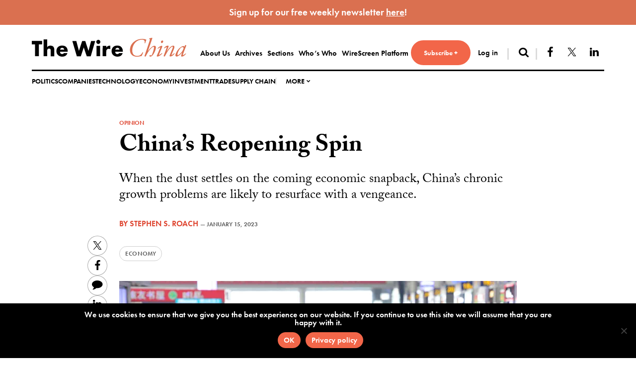

--- FILE ---
content_type: text/html; charset=UTF-8
request_url: https://www.thewirechina.com/2023/01/15/chinas-growth-problems-and-reopening-spin/
body_size: 15107
content:
<!DOCTYPE html>
<html lang="en-US">
<head>
<meta charset="UTF-8">
<meta name="viewport" content="width=device-width, initial-scale=1">
<link rel="profile" href="http://gmpg.org/xfn/11">

<meta name='robots' content='index, follow, max-image-preview:large, max-snippet:-1, max-video-preview:-1' />
	<style>img:is([sizes="auto" i], [sizes^="auto," i]) { contain-intrinsic-size: 3000px 1500px }</style>
	
	<title>China&#039;s Reopening Spin - The Wire China</title>
	<meta name="description" content="When the dust settles on the coming economic snapback, China’s chronic growth problems are likely to resurface with a vengeance." />
	<link rel="canonical" href="https://www.thewirechina.com/2023/01/15/chinas-growth-problems-and-reopening-spin/" />
	<meta property="og:locale" content="en_US" />
	<meta property="og:type" content="article" />
	<meta property="og:title" content="China&#039;s Reopening Spin - The Wire China" />
	<meta property="og:description" content="When the dust settles on the coming economic snapback, China’s chronic growth problems are likely to resurface with a vengeance." />
	<meta property="og:url" content="https://www.thewirechina.com/2023/01/15/chinas-growth-problems-and-reopening-spin/" />
	<meta property="og:site_name" content="The Wire China" />
	<meta property="article:publisher" content="https://www.facebook.com/thewirechina" />
	<meta property="article:published_time" content="2023-01-16T00:00:00+00:00" />
	<meta property="article:modified_time" content="2023-04-28T22:38:14+00:00" />
	<meta property="og:image" content="https://www.thewirechina.com/wp-content/uploads/2023/01/AP23010160384817-scaled.jpg" />
	<meta property="og:image:width" content="2560" />
	<meta property="og:image:height" content="1707" />
	<meta property="og:image:type" content="image/jpeg" />
	<meta name="author" content="Ella Apostoaie" />
	<meta name="twitter:card" content="summary_large_image" />
	<meta name="twitter:creator" content="@thewirechina" />
	<meta name="twitter:site" content="@thewirechina" />
	<meta name="twitter:label1" content="Written by" />
	<meta name="twitter:data1" content="Ella Apostoaie" />
	<meta name="twitter:label2" content="Est. reading time" />
	<meta name="twitter:data2" content="6 minutes" />
	<script type="application/ld+json" class="yoast-schema-graph">{"@context":"https://schema.org","@graph":[{"@type":"Article","@id":"https://www.thewirechina.com/2023/01/15/chinas-growth-problems-and-reopening-spin/#article","isPartOf":{"@id":"https://www.thewirechina.com/2023/01/15/chinas-growth-problems-and-reopening-spin/"},"author":[{"@type":["Person"],"@id":"https://www.thewirechina.com/#/schema/person/stephen-s-roach","name":"Stephen S. Roach"}],"headline":"China&#8217;s Reopening Spin","datePublished":"2023-01-16T00:00:00+00:00","dateModified":"2023-04-28T22:38:14+00:00","mainEntityOfPage":{"@id":"https://www.thewirechina.com/2023/01/15/chinas-growth-problems-and-reopening-spin/"},"wordCount":1309,"publisher":{"@id":"https://www.thewirechina.com/#organization"},"image":{"@id":"https://www.thewirechina.com/2023/01/15/chinas-growth-problems-and-reopening-spin/#primaryimage"},"thumbnailUrl":"https://www.thewirechina.com/wp-content/uploads/2023/01/AP23010160384817-scaled.jpg","articleSection":["Opinion"],"inLanguage":"en-US","copyrightYear":"2023","copyrightHolder":{"@id":"https://www.thewirechina.com/#organization"},"isAccessibleForFree":false,"hasPart":{"@type":"WebPageElement","isAccessibleForFree":false,"cssSelector":".paid-content"}},{"@type":"WebPage","@id":"https://www.thewirechina.com/2023/01/15/chinas-growth-problems-and-reopening-spin/","url":"https://www.thewirechina.com/2023/01/15/chinas-growth-problems-and-reopening-spin/","name":"China's Reopening Spin - The Wire China","isPartOf":{"@id":"https://www.thewirechina.com/#website"},"primaryImageOfPage":{"@id":"https://www.thewirechina.com/2023/01/15/chinas-growth-problems-and-reopening-spin/#primaryimage"},"image":{"@id":"https://www.thewirechina.com/2023/01/15/chinas-growth-problems-and-reopening-spin/#primaryimage"},"thumbnailUrl":"https://www.thewirechina.com/wp-content/uploads/2023/01/AP23010160384817-scaled.jpg","datePublished":"2023-01-16T00:00:00+00:00","dateModified":"2023-04-28T22:38:14+00:00","description":"When the dust settles on the coming economic snapback, China’s chronic growth problems are likely to resurface with a vengeance.","breadcrumb":{"@id":"https://www.thewirechina.com/2023/01/15/chinas-growth-problems-and-reopening-spin/#breadcrumb"},"inLanguage":"en-US","potentialAction":[{"@type":"ReadAction","target":["https://www.thewirechina.com/2023/01/15/chinas-growth-problems-and-reopening-spin/"]}]},{"@type":"ImageObject","inLanguage":"en-US","@id":"https://www.thewirechina.com/2023/01/15/chinas-growth-problems-and-reopening-spin/#primaryimage","url":"https://www.thewirechina.com/wp-content/uploads/2023/01/AP23010160384817-scaled.jpg","contentUrl":"https://www.thewirechina.com/wp-content/uploads/2023/01/AP23010160384817-scaled.jpg","width":2560,"height":1707,"caption":"Spring Festival travelers waiting at Hongqiao Railway Station, Shanghai, January 7, 2023. Credit: Imaginechina via AP Images"},{"@type":"BreadcrumbList","@id":"https://www.thewirechina.com/2023/01/15/chinas-growth-problems-and-reopening-spin/#breadcrumb","itemListElement":[{"@type":"ListItem","position":1,"name":"Home","item":"https://www.thewirechina.com/"},{"@type":"ListItem","position":2,"name":"China&#8217;s Reopening Spin"}]},{"@type":"WebSite","@id":"https://www.thewirechina.com/#website","url":"https://www.thewirechina.com/","name":"The Wire China","description":"","publisher":{"@id":"https://www.thewirechina.com/#organization"},"potentialAction":[{"@type":"SearchAction","target":{"@type":"EntryPoint","urlTemplate":"https://www.thewirechina.com/?s={search_term_string}"},"query-input":{"@type":"PropertyValueSpecification","valueRequired":true,"valueName":"search_term_string"}}],"inLanguage":"en-US"},{"@type":"Organization","@id":"https://www.thewirechina.com/#organization","name":"The Wire China","url":"https://www.thewirechina.com/","logo":{"@type":"ImageObject","inLanguage":"en-US","@id":"https://www.thewirechina.com/#/schema/logo/image/","url":"https://www.thewirechina.com/wp-content/uploads/2020/03/logo.png","contentUrl":"https://www.thewirechina.com/wp-content/uploads/2020/03/logo.png","width":761,"height":93,"caption":"The Wire China"},"image":{"@id":"https://www.thewirechina.com/#/schema/logo/image/"},"sameAs":["https://www.facebook.com/thewirechina","https://x.com/thewirechina","https://www.linkedin.com/company/thewirechina","https://www.pinterest.com/thewirechina/"]},{"@type":"Person","@id":"https://www.thewirechina.com/#/schema/person/7a57e8746c6398f2a8316ea56bdc0927","name":"Ella Apostoaie","image":{"@type":"ImageObject","inLanguage":"en-US","@id":"https://www.thewirechina.com/#/schema/person/image/","url":"https://secure.gravatar.com/avatar/67fd1c4217c221da58a5447390b222b59c54b72ab73c014056d4d31e252dd2a6?s=96&d=mm&r=g","contentUrl":"https://secure.gravatar.com/avatar/67fd1c4217c221da58a5447390b222b59c54b72ab73c014056d4d31e252dd2a6?s=96&d=mm&r=g","caption":"Ella Apostoaie"}},{"@type":"Person","@id":"https://www.thewirechina.com/#/schema/person/stephen-s-roach","name":"Stephen S. Roach"}]}</script>


<link rel='dns-prefetch' href='//use.typekit.net' />
<link rel='dns-prefetch' href='//www.googletagmanager.com' />
<link rel='dns-prefetch' href='//ajax.googleapis.com' />
<link rel="alternate" type="application/rss+xml" title="The Wire China &raquo; Feed" href="https://www.thewirechina.com/feed/" />
<link rel="alternate" type="application/rss+xml" title="The Wire China &raquo; Comments Feed" href="https://www.thewirechina.com/comments/feed/" />
<link rel='stylesheet' id='atomic-blocks-fontawesome-css' href='https://www.thewirechina.com/wp-content/plugins/atomic-blocks/dist/assets/fontawesome/css/all.min.css?ver=1718900875' type='text/css' media='all' />
<link rel='stylesheet' id='wp-block-library-css' href='https://www.thewirechina.com/wp-includes/css/dist/block-library/style.min.css?ver=a3adb248756f56b5f224a1240cb87c90' type='text/css' media='all' />
<style id='classic-theme-styles-inline-css' type='text/css'>
/*! This file is auto-generated */
.wp-block-button__link{color:#fff;background-color:#32373c;border-radius:9999px;box-shadow:none;text-decoration:none;padding:calc(.667em + 2px) calc(1.333em + 2px);font-size:1.125em}.wp-block-file__button{background:#32373c;color:#fff;text-decoration:none}
</style>
<link rel='stylesheet' id='atomic-blocks-style-css-css' href='https://www.thewirechina.com/wp-content/plugins/atomic-blocks/dist/blocks.style.build.css?ver=1718900875' type='text/css' media='all' />
<link rel='stylesheet' id='block-styles-stylesheet-css' href='https://www.thewirechina.com/wp-content/plugins/gutenberg-block-styles-master/style.css?ver=1.1' type='text/css' media='all' />
<style id='global-styles-inline-css' type='text/css'>
:root{--wp--preset--aspect-ratio--square: 1;--wp--preset--aspect-ratio--4-3: 4/3;--wp--preset--aspect-ratio--3-4: 3/4;--wp--preset--aspect-ratio--3-2: 3/2;--wp--preset--aspect-ratio--2-3: 2/3;--wp--preset--aspect-ratio--16-9: 16/9;--wp--preset--aspect-ratio--9-16: 9/16;--wp--preset--color--black: #131313;--wp--preset--color--cyan-bluish-gray: #abb8c3;--wp--preset--color--white: #ffffff;--wp--preset--color--pale-pink: #f78da7;--wp--preset--color--vivid-red: #cf2e2e;--wp--preset--color--luminous-vivid-orange: #ff6900;--wp--preset--color--luminous-vivid-amber: #fcb900;--wp--preset--color--light-green-cyan: #7bdcb5;--wp--preset--color--vivid-green-cyan: #00d084;--wp--preset--color--pale-cyan-blue: #8ed1fc;--wp--preset--color--vivid-cyan-blue: #0693e3;--wp--preset--color--vivid-purple: #9b51e0;--wp--preset--color--gray: #595959;--wp--preset--color--lightgray: #d8d8d8;--wp--preset--color--red: #de442f;--wp--preset--color--warmred: #f26649;--wp--preset--gradient--vivid-cyan-blue-to-vivid-purple: linear-gradient(135deg,rgba(6,147,227,1) 0%,rgb(155,81,224) 100%);--wp--preset--gradient--light-green-cyan-to-vivid-green-cyan: linear-gradient(135deg,rgb(122,220,180) 0%,rgb(0,208,130) 100%);--wp--preset--gradient--luminous-vivid-amber-to-luminous-vivid-orange: linear-gradient(135deg,rgba(252,185,0,1) 0%,rgba(255,105,0,1) 100%);--wp--preset--gradient--luminous-vivid-orange-to-vivid-red: linear-gradient(135deg,rgba(255,105,0,1) 0%,rgb(207,46,46) 100%);--wp--preset--gradient--very-light-gray-to-cyan-bluish-gray: linear-gradient(135deg,rgb(238,238,238) 0%,rgb(169,184,195) 100%);--wp--preset--gradient--cool-to-warm-spectrum: linear-gradient(135deg,rgb(74,234,220) 0%,rgb(151,120,209) 20%,rgb(207,42,186) 40%,rgb(238,44,130) 60%,rgb(251,105,98) 80%,rgb(254,248,76) 100%);--wp--preset--gradient--blush-light-purple: linear-gradient(135deg,rgb(255,206,236) 0%,rgb(152,150,240) 100%);--wp--preset--gradient--blush-bordeaux: linear-gradient(135deg,rgb(254,205,165) 0%,rgb(254,45,45) 50%,rgb(107,0,62) 100%);--wp--preset--gradient--luminous-dusk: linear-gradient(135deg,rgb(255,203,112) 0%,rgb(199,81,192) 50%,rgb(65,88,208) 100%);--wp--preset--gradient--pale-ocean: linear-gradient(135deg,rgb(255,245,203) 0%,rgb(182,227,212) 50%,rgb(51,167,181) 100%);--wp--preset--gradient--electric-grass: linear-gradient(135deg,rgb(202,248,128) 0%,rgb(113,206,126) 100%);--wp--preset--gradient--midnight: linear-gradient(135deg,rgb(2,3,129) 0%,rgb(40,116,252) 100%);--wp--preset--font-size--small: 13px;--wp--preset--font-size--medium: 20px;--wp--preset--font-size--large: 36px;--wp--preset--font-size--x-large: 42px;--wp--preset--spacing--20: 0.44rem;--wp--preset--spacing--30: 0.67rem;--wp--preset--spacing--40: 1rem;--wp--preset--spacing--50: 1.5rem;--wp--preset--spacing--60: 2.25rem;--wp--preset--spacing--70: 3.38rem;--wp--preset--spacing--80: 5.06rem;--wp--preset--shadow--natural: 6px 6px 9px rgba(0, 0, 0, 0.2);--wp--preset--shadow--deep: 12px 12px 50px rgba(0, 0, 0, 0.4);--wp--preset--shadow--sharp: 6px 6px 0px rgba(0, 0, 0, 0.2);--wp--preset--shadow--outlined: 6px 6px 0px -3px rgba(255, 255, 255, 1), 6px 6px rgba(0, 0, 0, 1);--wp--preset--shadow--crisp: 6px 6px 0px rgba(0, 0, 0, 1);}:where(.is-layout-flex){gap: 0.5em;}:where(.is-layout-grid){gap: 0.5em;}body .is-layout-flex{display: flex;}.is-layout-flex{flex-wrap: wrap;align-items: center;}.is-layout-flex > :is(*, div){margin: 0;}body .is-layout-grid{display: grid;}.is-layout-grid > :is(*, div){margin: 0;}:where(.wp-block-columns.is-layout-flex){gap: 2em;}:where(.wp-block-columns.is-layout-grid){gap: 2em;}:where(.wp-block-post-template.is-layout-flex){gap: 1.25em;}:where(.wp-block-post-template.is-layout-grid){gap: 1.25em;}.has-black-color{color: var(--wp--preset--color--black) !important;}.has-cyan-bluish-gray-color{color: var(--wp--preset--color--cyan-bluish-gray) !important;}.has-white-color{color: var(--wp--preset--color--white) !important;}.has-pale-pink-color{color: var(--wp--preset--color--pale-pink) !important;}.has-vivid-red-color{color: var(--wp--preset--color--vivid-red) !important;}.has-luminous-vivid-orange-color{color: var(--wp--preset--color--luminous-vivid-orange) !important;}.has-luminous-vivid-amber-color{color: var(--wp--preset--color--luminous-vivid-amber) !important;}.has-light-green-cyan-color{color: var(--wp--preset--color--light-green-cyan) !important;}.has-vivid-green-cyan-color{color: var(--wp--preset--color--vivid-green-cyan) !important;}.has-pale-cyan-blue-color{color: var(--wp--preset--color--pale-cyan-blue) !important;}.has-vivid-cyan-blue-color{color: var(--wp--preset--color--vivid-cyan-blue) !important;}.has-vivid-purple-color{color: var(--wp--preset--color--vivid-purple) !important;}.has-black-background-color{background-color: var(--wp--preset--color--black) !important;}.has-cyan-bluish-gray-background-color{background-color: var(--wp--preset--color--cyan-bluish-gray) !important;}.has-white-background-color{background-color: var(--wp--preset--color--white) !important;}.has-pale-pink-background-color{background-color: var(--wp--preset--color--pale-pink) !important;}.has-vivid-red-background-color{background-color: var(--wp--preset--color--vivid-red) !important;}.has-luminous-vivid-orange-background-color{background-color: var(--wp--preset--color--luminous-vivid-orange) !important;}.has-luminous-vivid-amber-background-color{background-color: var(--wp--preset--color--luminous-vivid-amber) !important;}.has-light-green-cyan-background-color{background-color: var(--wp--preset--color--light-green-cyan) !important;}.has-vivid-green-cyan-background-color{background-color: var(--wp--preset--color--vivid-green-cyan) !important;}.has-pale-cyan-blue-background-color{background-color: var(--wp--preset--color--pale-cyan-blue) !important;}.has-vivid-cyan-blue-background-color{background-color: var(--wp--preset--color--vivid-cyan-blue) !important;}.has-vivid-purple-background-color{background-color: var(--wp--preset--color--vivid-purple) !important;}.has-black-border-color{border-color: var(--wp--preset--color--black) !important;}.has-cyan-bluish-gray-border-color{border-color: var(--wp--preset--color--cyan-bluish-gray) !important;}.has-white-border-color{border-color: var(--wp--preset--color--white) !important;}.has-pale-pink-border-color{border-color: var(--wp--preset--color--pale-pink) !important;}.has-vivid-red-border-color{border-color: var(--wp--preset--color--vivid-red) !important;}.has-luminous-vivid-orange-border-color{border-color: var(--wp--preset--color--luminous-vivid-orange) !important;}.has-luminous-vivid-amber-border-color{border-color: var(--wp--preset--color--luminous-vivid-amber) !important;}.has-light-green-cyan-border-color{border-color: var(--wp--preset--color--light-green-cyan) !important;}.has-vivid-green-cyan-border-color{border-color: var(--wp--preset--color--vivid-green-cyan) !important;}.has-pale-cyan-blue-border-color{border-color: var(--wp--preset--color--pale-cyan-blue) !important;}.has-vivid-cyan-blue-border-color{border-color: var(--wp--preset--color--vivid-cyan-blue) !important;}.has-vivid-purple-border-color{border-color: var(--wp--preset--color--vivid-purple) !important;}.has-vivid-cyan-blue-to-vivid-purple-gradient-background{background: var(--wp--preset--gradient--vivid-cyan-blue-to-vivid-purple) !important;}.has-light-green-cyan-to-vivid-green-cyan-gradient-background{background: var(--wp--preset--gradient--light-green-cyan-to-vivid-green-cyan) !important;}.has-luminous-vivid-amber-to-luminous-vivid-orange-gradient-background{background: var(--wp--preset--gradient--luminous-vivid-amber-to-luminous-vivid-orange) !important;}.has-luminous-vivid-orange-to-vivid-red-gradient-background{background: var(--wp--preset--gradient--luminous-vivid-orange-to-vivid-red) !important;}.has-very-light-gray-to-cyan-bluish-gray-gradient-background{background: var(--wp--preset--gradient--very-light-gray-to-cyan-bluish-gray) !important;}.has-cool-to-warm-spectrum-gradient-background{background: var(--wp--preset--gradient--cool-to-warm-spectrum) !important;}.has-blush-light-purple-gradient-background{background: var(--wp--preset--gradient--blush-light-purple) !important;}.has-blush-bordeaux-gradient-background{background: var(--wp--preset--gradient--blush-bordeaux) !important;}.has-luminous-dusk-gradient-background{background: var(--wp--preset--gradient--luminous-dusk) !important;}.has-pale-ocean-gradient-background{background: var(--wp--preset--gradient--pale-ocean) !important;}.has-electric-grass-gradient-background{background: var(--wp--preset--gradient--electric-grass) !important;}.has-midnight-gradient-background{background: var(--wp--preset--gradient--midnight) !important;}.has-small-font-size{font-size: var(--wp--preset--font-size--small) !important;}.has-medium-font-size{font-size: var(--wp--preset--font-size--medium) !important;}.has-large-font-size{font-size: var(--wp--preset--font-size--large) !important;}.has-x-large-font-size{font-size: var(--wp--preset--font-size--x-large) !important;}
:where(.wp-block-post-template.is-layout-flex){gap: 1.25em;}:where(.wp-block-post-template.is-layout-grid){gap: 1.25em;}
:where(.wp-block-columns.is-layout-flex){gap: 2em;}:where(.wp-block-columns.is-layout-grid){gap: 2em;}
:root :where(.wp-block-pullquote){font-size: 1.5em;line-height: 1.6;}
</style>
<link rel='stylesheet' id='cookie-notice-front-css' href='https://www.thewirechina.com/wp-content/plugins/cookie-notice/css/front.min.css?ver=2.5.5' type='text/css' media='all' />
<link rel='stylesheet' id='simple-banner-style-css' href='https://www.thewirechina.com/wp-content/plugins/simple-banner/simple-banner.css?ver=3.0.4' type='text/css' media='all' />
<link rel='stylesheet' id='issuem-leaky-paywall-css' href='https://www.thewirechina.com/wp-content/plugins/leaky-paywall//css/issuem-leaky-paywall.css?ver=4.21.6' type='text/css' media='all' />
<link rel='stylesheet' id='leaky-paywall-invoices-style-css' href='https://www.thewirechina.com/wp-content/plugins/leaky-paywall-invoices/includes/css/style.css?ver=a3adb248756f56b5f224a1240cb87c90' type='text/css' media='all' />
<link rel='stylesheet' id='leaky-paywall-coupons-css-css' href='https://www.thewirechina.com/wp-content/plugins/leaky-paywall-coupons//css/leaky-paywall-coupons.css?ver=2.3.0' type='text/css' media='all' />
<link rel='stylesheet' id='jquery-ui-datepicker-style-css' href='//ajax.googleapis.com/ajax/libs/jqueryui/1.10.4/themes/smoothness/jquery-ui.css?ver=1.1.11' type='text/css' media='all' />
<link rel='stylesheet' id='liberty-style-css' href='https://www.thewirechina.com/wp-content/themes/dealpro/dist/assets/css/app.css?ver=1.1.11' type='text/css' media='all' />
<style id='akismet-widget-style-inline-css' type='text/css'>

			.a-stats {
				--akismet-color-mid-green: #357b49;
				--akismet-color-white: #fff;
				--akismet-color-light-grey: #f6f7f7;

				max-width: 350px;
				width: auto;
			}

			.a-stats * {
				all: unset;
				box-sizing: border-box;
			}

			.a-stats strong {
				font-weight: 600;
			}

			.a-stats a.a-stats__link,
			.a-stats a.a-stats__link:visited,
			.a-stats a.a-stats__link:active {
				background: var(--akismet-color-mid-green);
				border: none;
				box-shadow: none;
				border-radius: 8px;
				color: var(--akismet-color-white);
				cursor: pointer;
				display: block;
				font-family: -apple-system, BlinkMacSystemFont, 'Segoe UI', 'Roboto', 'Oxygen-Sans', 'Ubuntu', 'Cantarell', 'Helvetica Neue', sans-serif;
				font-weight: 500;
				padding: 12px;
				text-align: center;
				text-decoration: none;
				transition: all 0.2s ease;
			}

			/* Extra specificity to deal with TwentyTwentyOne focus style */
			.widget .a-stats a.a-stats__link:focus {
				background: var(--akismet-color-mid-green);
				color: var(--akismet-color-white);
				text-decoration: none;
			}

			.a-stats a.a-stats__link:hover {
				filter: brightness(110%);
				box-shadow: 0 4px 12px rgba(0, 0, 0, 0.06), 0 0 2px rgba(0, 0, 0, 0.16);
			}

			.a-stats .count {
				color: var(--akismet-color-white);
				display: block;
				font-size: 1.5em;
				line-height: 1.4;
				padding: 0 13px;
				white-space: nowrap;
			}
		
</style>
<style id='block-visibility-screen-size-styles-inline-css' type='text/css'>
/* Large screens (desktops, 992px and up) */
@media ( min-width: 992px ) {
	.block-visibility-hide-large-screen {
		display: none !important;
	}
}

/* Medium screens (tablets, between 768px and 992px) */
@media ( min-width: 768px ) and ( max-width: 991.98px ) {
	.block-visibility-hide-medium-screen {
		display: none !important;
	}
}

/* Small screens (mobile devices, less than 768px) */
@media ( max-width: 767.98px ) {
	.block-visibility-hide-small-screen {
		display: none !important;
	}
}
</style>
<script type="text/javascript" id="cookie-notice-front-js-before">
/* <![CDATA[ */
var cnArgs = {"ajaxUrl":"https:\/\/www.thewirechina.com\/wp-admin\/admin-ajax.php","nonce":"c81418d4b5","hideEffect":"fade","position":"bottom","onScroll":false,"onScrollOffset":100,"onClick":false,"cookieName":"cookie_notice_accepted","cookieTime":2592000,"cookieTimeRejected":2592000,"globalCookie":false,"redirection":false,"cache":true,"revokeCookies":false,"revokeCookiesOpt":"automatic"};
/* ]]> */
</script>
<script type="text/javascript" src="https://www.thewirechina.com/wp-content/plugins/cookie-notice/js/front.min.js?ver=2.5.5" id="cookie-notice-front-js"></script>
<script type="text/javascript" src="https://www.thewirechina.com/wp-includes/js/jquery/jquery.min.js?ver=3.7.1" id="jquery-core-js"></script>
<script type="text/javascript" src="https://www.thewirechina.com/wp-includes/js/jquery/jquery-migrate.min.js?ver=3.4.1" id="jquery-migrate-js"></script>
<script type="text/javascript" id="simple-banner-script-js-before">
/* <![CDATA[ */
const simpleBannerScriptParams = {"pro_version_enabled":"1","debug_mode":"","id":26597,"version":"3.0.4","banner_params":[{"hide_simple_banner":"no","simple_banner_prepend_element":"header","simple_banner_position":"static","header_margin":"","header_padding":"","wp_body_open_enabled":"","wp_body_open":true,"simple_banner_z_index":"","simple_banner_text":"Sign up for our free weekly newsletter <a href=\"https:\/\/mailchi.mp\/thewire\/free-newsletter-sign-up\" style=\"vertical-align: top\">here<\/a>!","disabled_on_current_page":false,"disabled_pages_array":["594","9","9588","9589","9591","9590","9208","1587","33970","11","4","9207","6"],"is_current_page_a_post":true,"disabled_on_posts":"","simple_banner_disabled_page_paths":"","simple_banner_font_size":"19px","simple_banner_color":"#da7050","simple_banner_text_color":"","simple_banner_link_color":"#ffffff","simple_banner_close_color":"","simple_banner_custom_css":"","simple_banner_scrolling_custom_css":"","simple_banner_text_custom_css":"","simple_banner_button_css":"","site_custom_css":"","keep_site_custom_css":"","site_custom_js":"","keep_site_custom_js":"","close_button_enabled":"","close_button_expiration":"","close_button_cookie_set":false,"current_date":{"date":"2026-01-23 01:51:17.679762","timezone_type":3,"timezone":"UTC"},"start_date":{"date":"2026-01-23 01:51:17.679771","timezone_type":3,"timezone":"UTC"},"end_date":{"date":"2026-01-23 01:51:17.679777","timezone_type":3,"timezone":"UTC"},"simple_banner_start_after_date":"","simple_banner_remove_after_date":"","simple_banner_insert_inside_element":""},{"hide_simple_banner":"no","simple_banner_prepend_element":"body","simple_banner_position":"","header_margin":"","header_padding":"","wp_body_open_enabled":"","wp_body_open":true,"simple_banner_z_index":"","simple_banner_text":"","disabled_on_current_page":false,"disabled_pages_array":[],"is_current_page_a_post":true,"disabled_on_posts":"","simple_banner_disabled_page_paths":"","simple_banner_font_size":"","simple_banner_color":"","simple_banner_text_color":"","simple_banner_link_color":"","simple_banner_close_color":"","simple_banner_custom_css":"","simple_banner_scrolling_custom_css":"","simple_banner_text_custom_css":"","simple_banner_button_css":"","site_custom_css":"","keep_site_custom_css":"","site_custom_js":"","keep_site_custom_js":"","close_button_enabled":"","close_button_expiration":"","close_button_cookie_set":false,"current_date":{"date":"2026-01-23 01:51:17.680435","timezone_type":3,"timezone":"UTC"},"start_date":{"date":"2026-01-23 01:51:17.680442","timezone_type":3,"timezone":"UTC"},"end_date":{"date":"2026-01-23 01:51:17.680448","timezone_type":3,"timezone":"UTC"},"simple_banner_start_after_date":"","simple_banner_remove_after_date":"","simple_banner_insert_inside_element":""},{"hide_simple_banner":"no","simple_banner_prepend_element":"body","simple_banner_position":"","header_margin":"","header_padding":"","wp_body_open_enabled":"","wp_body_open":true,"simple_banner_z_index":"","simple_banner_text":"","disabled_on_current_page":false,"disabled_pages_array":[],"is_current_page_a_post":true,"disabled_on_posts":"","simple_banner_disabled_page_paths":"","simple_banner_font_size":"","simple_banner_color":"","simple_banner_text_color":"","simple_banner_link_color":"","simple_banner_close_color":"","simple_banner_custom_css":"","simple_banner_scrolling_custom_css":"","simple_banner_text_custom_css":"","simple_banner_button_css":"","site_custom_css":"","keep_site_custom_css":"","site_custom_js":"","keep_site_custom_js":"","close_button_enabled":"","close_button_expiration":"","close_button_cookie_set":false,"current_date":{"date":"2026-01-23 01:51:17.680964","timezone_type":3,"timezone":"UTC"},"start_date":{"date":"2026-01-23 01:51:17.680971","timezone_type":3,"timezone":"UTC"},"end_date":{"date":"2026-01-23 01:51:17.680978","timezone_type":3,"timezone":"UTC"},"simple_banner_start_after_date":"","simple_banner_remove_after_date":"","simple_banner_insert_inside_element":""},{"hide_simple_banner":"no","simple_banner_prepend_element":"body","simple_banner_position":"","header_margin":"","header_padding":"","wp_body_open_enabled":"","wp_body_open":true,"simple_banner_z_index":"","simple_banner_text":"","disabled_on_current_page":false,"disabled_pages_array":[],"is_current_page_a_post":true,"disabled_on_posts":"","simple_banner_disabled_page_paths":"","simple_banner_font_size":"","simple_banner_color":"","simple_banner_text_color":"","simple_banner_link_color":"","simple_banner_close_color":"","simple_banner_custom_css":"","simple_banner_scrolling_custom_css":"","simple_banner_text_custom_css":"","simple_banner_button_css":"","site_custom_css":"","keep_site_custom_css":"","site_custom_js":"","keep_site_custom_js":"","close_button_enabled":"","close_button_expiration":"","close_button_cookie_set":false,"current_date":{"date":"2026-01-23 01:51:17.681523","timezone_type":3,"timezone":"UTC"},"start_date":{"date":"2026-01-23 01:51:17.681530","timezone_type":3,"timezone":"UTC"},"end_date":{"date":"2026-01-23 01:51:17.681536","timezone_type":3,"timezone":"UTC"},"simple_banner_start_after_date":"","simple_banner_remove_after_date":"","simple_banner_insert_inside_element":""},{"hide_simple_banner":"no","simple_banner_prepend_element":"body","simple_banner_position":"","header_margin":"","header_padding":"","wp_body_open_enabled":"","wp_body_open":true,"simple_banner_z_index":"","simple_banner_text":"","disabled_on_current_page":false,"disabled_pages_array":[],"is_current_page_a_post":true,"disabled_on_posts":"","simple_banner_disabled_page_paths":"","simple_banner_font_size":"","simple_banner_color":"","simple_banner_text_color":"","simple_banner_link_color":"","simple_banner_close_color":"","simple_banner_custom_css":"","simple_banner_scrolling_custom_css":"","simple_banner_text_custom_css":"","simple_banner_button_css":"","site_custom_css":"","keep_site_custom_css":"","site_custom_js":"","keep_site_custom_js":"","close_button_enabled":"","close_button_expiration":"","close_button_cookie_set":false,"current_date":{"date":"2026-01-23 01:51:17.682065","timezone_type":3,"timezone":"UTC"},"start_date":{"date":"2026-01-23 01:51:17.682078","timezone_type":3,"timezone":"UTC"},"end_date":{"date":"2026-01-23 01:51:17.682086","timezone_type":3,"timezone":"UTC"},"simple_banner_start_after_date":"","simple_banner_remove_after_date":"","simple_banner_insert_inside_element":""}]}
/* ]]> */
</script>
<script type="text/javascript" src="https://www.thewirechina.com/wp-content/plugins/simple-banner/simple-banner.js?ver=3.0.4" id="simple-banner-script-js"></script>
<script type="text/javascript" src="https://www.thewirechina.com/wp-content/plugins/leaky-paywall-conditional-display-notice/js/leaky-paywall-conditional-display-notice.js?ver=1.0.0" id="lp_conditional_display_notice-js"></script>
<script type="text/javascript" src="//use.typekit.net/vim6lvt.js?ver=a3adb248756f56b5f224a1240cb87c90" id="typekit-js-js"></script>

<!-- Google tag (gtag.js) snippet added by Site Kit -->

<!-- Google Analytics snippet added by Site Kit -->
<script type="text/javascript" src="https://www.googletagmanager.com/gtag/js?id=G-0PKY12R49H" id="google_gtagjs-js" async></script>
<script type="text/javascript" id="google_gtagjs-js-after">
/* <![CDATA[ */
window.dataLayer = window.dataLayer || [];function gtag(){dataLayer.push(arguments);}
gtag("set","linker",{"domains":["www.thewirechina.com"]});
gtag("js", new Date());
gtag("set", "developer_id.dZTNiMT", true);
gtag("config", "G-0PKY12R49H");
/* ]]> */
</script>

<!-- End Google tag (gtag.js) snippet added by Site Kit -->
<link rel="https://api.w.org/" href="https://www.thewirechina.com/wp-json/" /><link rel="alternate" title="JSON" type="application/json" href="https://www.thewirechina.com/wp-json/wp/v2/posts/26597" /><link rel='shortlink' href='https://www.thewirechina.com/?p=26597' />
<link rel="alternate" title="oEmbed (JSON)" type="application/json+oembed" href="https://www.thewirechina.com/wp-json/oembed/1.0/embed?url=https%3A%2F%2Fwww.thewirechina.com%2F2023%2F01%2F15%2Fchinas-growth-problems-and-reopening-spin%2F" />
<link rel="alternate" title="oEmbed (XML)" type="text/xml+oembed" href="https://www.thewirechina.com/wp-json/oembed/1.0/embed?url=https%3A%2F%2Fwww.thewirechina.com%2F2023%2F01%2F15%2Fchinas-growth-problems-and-reopening-spin%2F&#038;format=xml" />
<meta name="generator" content="Site Kit by Google 1.147.0" /><style type='text/css'>
				iframe.pvfw-pdf-viewer-frame{
					border: 0px;
				}
				@media screen and (max-width: 799px) {
					iframe.pvfw-pdf-viewer-frame{
						height: 400px;
					}
				}</style><style id="simple-banner-position" type="text/css">.simple-banner{position:static;}</style><style id="simple-banner-font-size" type="text/css">.simple-banner .simple-banner-text{font-size:19px;}</style><style id="simple-banner-background-color" type="text/css">.simple-banner{background:#da7050;}</style><style id="simple-banner-text-color" type="text/css">.simple-banner .simple-banner-text{color: #ffffff;}</style><style id="simple-banner-link-color" type="text/css">.simple-banner .simple-banner-text a{color:#ffffff;}</style><style id="simple-banner-z-index" type="text/css">.simple-banner{z-index: 99999;}</style><style id="simple-banner-site-custom-css-dummy" type="text/css"></style><script id="simple-banner-site-custom-js-dummy" type="text/javascript"></script><style id="simple-banner-background-color_2" type="text/css">.simple-banner_2{background: #024985;}</style><style id="simple-banner-text-color_2" type="text/css">.simple-banner_2 .simple-banner-text_2{color: #ffffff;}</style><style id="simple-banner-link-color_2" type="text/css">.simple-banner_2 .simple-banner-text_2 a{color:#f16521;}</style><style id="simple-banner-z-index_2" type="text/css">.simple-banner_2{z-index: 99999;}</style><style id="simple-banner-background-color_3" type="text/css">.simple-banner_3{background: #024985;}</style><style id="simple-banner-text-color_3" type="text/css">.simple-banner_3 .simple-banner-text_3{color: #ffffff;}</style><style id="simple-banner-link-color_3" type="text/css">.simple-banner_3 .simple-banner-text_3 a{color:#f16521;}</style><style id="simple-banner-z-index_3" type="text/css">.simple-banner_3{z-index: 99999;}</style><style id="simple-banner-background-color_4" type="text/css">.simple-banner_4{background: #024985;}</style><style id="simple-banner-text-color_4" type="text/css">.simple-banner_4 .simple-banner-text_4{color: #ffffff;}</style><style id="simple-banner-link-color_4" type="text/css">.simple-banner_4 .simple-banner-text_4 a{color:#f16521;}</style><style id="simple-banner-z-index_4" type="text/css">.simple-banner_4{z-index: 99999;}</style><style id="simple-banner-background-color_5" type="text/css">.simple-banner_5{background: #024985;}</style><style id="simple-banner-text-color_5" type="text/css">.simple-banner_5 .simple-banner-text_5{color: #ffffff;}</style><style id="simple-banner-link-color_5" type="text/css">.simple-banner_5 .simple-banner-text_5 a{color:#f16521;}</style><style id="simple-banner-z-index_5" type="text/css">.simple-banner_5{z-index: 99999;}</style>
		<script>
		(function(h,o,t,j,a,r){
			h.hj=h.hj||function(){(h.hj.q=h.hj.q||[]).push(arguments)};
			h._hjSettings={hjid:3883652,hjsv:5};
			a=o.getElementsByTagName('head')[0];
			r=o.createElement('script');r.async=1;
			r.src=t+h._hjSettings.hjid+j+h._hjSettings.hjsv;
			a.appendChild(r);
		})(window,document,'//static.hotjar.com/c/hotjar-','.js?sv=');
		</script>
		        <script src="https://challenges.cloudflare.com/turnstile/v0/api.js" async defer></script>


    <script>try{Typekit.load();}catch(e){}</script><link rel="apple-touch-icon" sizes="180x180" href="https://www.thewirechina.com/wp-content/themes/dealpro/favicons/apple-touch-icon.png">
<link rel="icon" type="image/png" sizes="32x32" href="https://www.thewirechina.com/wp-content/themes/dealpro/favicons/favicon-32x32.png">
<link rel="icon" type="image/png" sizes="16x16" href="https://www.thewirechina.com/wp-content/themes/dealpro/favicons/favicon-16x16.png">
<link rel="manifest" href="https://www.thewirechina.com/wp-content/themes/dealpro/favicons/site.webmanifest">
<link rel="mask-icon" href="https://www.thewirechina.com/wp-content/themes/dealpro/favicons/safari-pinned-tab.svg" color="#de442f">
<link rel="shortcut icon" href="https://www.thewirechina.com/wp-content/themes/dealpro/favicons/favicon.ico">
<meta name="msapplication-TileColor" content="#333333">
<meta name="msapplication-config" content="https://www.thewirechina.com/wp-content/themes/dealpro/favicons/browserconfig.xml">
<meta name="theme-color" content="#ffffff">
<link rel="icon" href="https://www.thewirechina.com/wp-content/uploads/2022/10/cropped-square_logo-32x32.jpg" sizes="32x32" />
<link rel="icon" href="https://www.thewirechina.com/wp-content/uploads/2022/10/cropped-square_logo-192x192.jpg" sizes="192x192" />
<link rel="apple-touch-icon" href="https://www.thewirechina.com/wp-content/uploads/2022/10/cropped-square_logo-180x180.jpg" />
<meta name="msapplication-TileImage" content="https://www.thewirechina.com/wp-content/uploads/2022/10/cropped-square_logo-270x270.jpg" />
		<style type="text/css" id="wp-custom-css">
			.has-normal-font-size {
	font-size: 1em !important;
}
body.single-post a[href^="https://platform.wirescreen.ai"]::after,
body.page a[href^="https://platform.wirescreen.ai"]::after {
  content: "";
  display: inline-block;
  width: 16px;
  height: 16px;
  background: url(https://www.thewirechina.com/wp-content/uploads/2023/12/W-White.png) no-repeat center center;
  background-size: contain;
  vertical-align: middle;
  margin-left: 5px;
	margin-right: 3px;
	margin-bottom: 3px;
		border: 0.5px;
	border-color: #DB3C26;
		border-style: solid 	!important;
}
body.single-post a[href^="https://platform.wirescreen.ai"]:hover::after,
body.page a[href^="https://platform.wirescreen.ai"]:hover::after{
  content: "";
  display: inline-block;
  width: 16px;
  height:16px;
  background: url(https://www.thewirechina.com/wp-content/uploads/2023/12/WS-W-Red.png) no-repeat center center;
  background-size: contain;
  vertical-align: middle;
  margin-left: 5px;
		margin-bottom: 3px;
		margin-right: 3px;
	border: 0.5px;
	border-color: #DB3C26;
		border-style: solid 	!important;
}

.pdfemb-wantmobile-fsarea {
    background-color: #de442f !important;
	color: white !important;
    border-width: 3px !important;
    padding: 14px 0px 30px !important;
    border-radius: 0px !important;
}

.pdfemb-viewer {
  height: 2580px !important;
}

/* fix height for flipbook iframe for pdfs */
iframe.pvfw-pdf-viewer-frame {
	height: revert-layer;
}

/* change text style for flipbook fullscreen link */

a.fullscreen-mode {
	color: #595959 !important; font-family: futura-pt, sans-serif; font-size: 17px;
}		</style>
		

	<!-- Twitter conversion tracking base code -->
	<script>
		!function(e,t,n,s,u,a){e.twq||(s=e.twq=function(){s.exe?s.exe.apply(s,arguments):s.queue.push(arguments);
		},s.version='1.1',s.queue=[],u=t.createElement(n),u.async=!0,u.src='https://static.ads-twitter.com/uwt.js',
				a=t.getElementsByTagName(n)[0],a.parentNode.insertBefore(u,a))}(window,document,'script');
		twq('config','ofw2n');
	</script>
	<!-- End Twitter conversion tracking base code -->
	
</head>

<body class="wp-singular post-template-default single single-post postid-26597 single-format-standard wp-theme-dealpro show-nav at-top cookies-not-set group-blog">

<div id="site-wrap" class="site-wrap">

	<div id="page" class="site">
		<a class="skip-link screen-reader-text" href="#content">Skip to content</a>

		<div class="print"><img src="https://www.thewirechina.com/wp-content/themes/dealpro/dist/assets/images/logo.png" alt="logo for print"/></div>

		<header id="header" class="site-header" role="banner">
			<div class="container">

				<div class="site-branding">
					<button class="menu-toggle" aria-controls="primary-menu" aria-expanded="false"><span></span>Primary Menu</button>

					<h1 class="site-title">
						<a href="https://www.thewirechina.com/" rel="home">
							The Wire China						</a>
					</h1>

									</div><!-- .site-branding -->

				<div class="nav-wrapper">
					<nav id="site-navigation" class="main-navigation" role="navigation"><ul id="main_nav" class="main-menu"><li id="menu-item-23" class="menu-item menu-item-type-post_type menu-item-object-page menu-item-23"><a href="https://www.thewirechina.com/about-us/">About Us</a></li>
<li id="menu-item-595" class="menu-item menu-item-type-post_type menu-item-object-page current_page_parent menu-item-595"><a href="https://www.thewirechina.com/archives/">Archives</a></li>
<li id="menu-item-596" class="noclick menu-item menu-item-type-post_type menu-item-object-page menu-item-has-children menu-item-596"><a href="https://www.thewirechina.com/sections/">Sections</a>
<ul class="sub-menu">
	<li id="menu-item-722" class="menu-item menu-item-type-taxonomy menu-item-object-category menu-item-722"><a href="https://www.thewirechina.com/category/cover-story/">Cover Story</a></li>
	<li id="menu-item-622" class="menu-item menu-item-type-taxonomy menu-item-object-category menu-item-622"><a href="https://www.thewirechina.com/category/news-and-analysis/">News and Analysis</a></li>
	<li id="menu-item-945" class="menu-item menu-item-type-taxonomy menu-item-object-category menu-item-945"><a href="https://www.thewirechina.com/category/the-big-picture/">The Big Picture</a></li>
	<li id="menu-item-623" class="menu-item menu-item-type-taxonomy menu-item-object-category menu-item-623"><a href="https://www.thewirechina.com/category/q-a/">Q &amp; A</a></li>
	<li id="menu-item-1606" class="menu-item menu-item-type-taxonomy menu-item-object-category current-post-ancestor current-menu-parent current-post-parent menu-item-1606"><a href="https://www.thewirechina.com/category/opinion/">Opinion</a></li>
	<li id="menu-item-2686" class="menu-item menu-item-type-taxonomy menu-item-object-category menu-item-2686"><a href="https://www.thewirechina.com/category/essay/">Essay</a></li>
	<li id="menu-item-618" class="menu-item menu-item-type-taxonomy menu-item-object-category menu-item-618"><a href="https://www.thewirechina.com/category/books/">Books</a></li>
	<li id="menu-item-2727" class="menu-item menu-item-type-taxonomy menu-item-object-category menu-item-2727"><a href="https://www.thewirechina.com/category/news-feed/">News Feed</a></li>
	<li id="menu-item-730" class="menu-item menu-item-type-taxonomy menu-item-object-category menu-item-730"><a href="https://www.thewirechina.com/category/free-newsletter/">Free Newsletter</a></li>
</ul>
</li>
<li id="menu-item-70197" class="menu-item menu-item-type-post_type menu-item-object-page menu-item-70197"><a href="https://www.thewirechina.com/sections/whos-who/">Who’s Who</a></li>
<li id="menu-item-33444" class="menu-item menu-item-type-custom menu-item-object-custom menu-item-33444"><a href="https://www.wirescreen.ai/?utm_source=the%20wire&#038;utm_medium=website&#038;utm_campaign=site&#038;utm_content=menu">WireScreen Platform</a></li>
</ul>												<ul class="topic-menu mobile-topic-menu">
							<li class="noclick menu-item">
								<a href="">Topics</a>
								<ul class="sub-menu">
																		<li class="menu-item">
										<a href="https://www.thewirechina.com/topic/politics/">
											Politics										</a>
									</li>
																		<li class="menu-item">
										<a href="https://www.thewirechina.com/topic/companies/">
											Companies										</a>
									</li>
																		<li class="menu-item">
										<a href="https://www.thewirechina.com/topic/technology/">
											Technology										</a>
									</li>
																		<li class="menu-item">
										<a href="https://www.thewirechina.com/topic/economy/">
											Economy										</a>
									</li>
																		<li class="menu-item">
										<a href="https://www.thewirechina.com/topic/investment/">
											Investment										</a>
									</li>
																		<li class="menu-item">
										<a href="https://www.thewirechina.com/topic/trade/">
											Trade										</a>
									</li>
																		<li class="menu-item">
										<a href="https://www.thewirechina.com/topic/supply-chain/">
											Supply Chain										</a>
									</li>
																		<li class="menu-item">
										<a href="https://www.thewirechina.com/topic/finance/">
											Finance										</a>
									</li>
																		<li class="menu-item">
										<a href="https://www.thewirechina.com/topic/security/">
											Security										</a>
									</li>
																		<li class="menu-item">
										<a href="https://www.thewirechina.com/topic/energy/">
											Energy										</a>
									</li>
																		<li class="menu-item">
										<a href="https://www.thewirechina.com/topic/profile/">
											Profile										</a>
									</li>
																		<li class="menu-item">
										<a href="https://www.thewirechina.com/topic/ai/">
											AI										</a>
									</li>
																		<li class="menu-item">
										<a href="https://www.thewirechina.com/topic/healthcare/">
											Healthcare										</a>
									</li>
																		<li class="menu-item">
										<a href="https://www.thewirechina.com/topic/climate/">
											Climate										</a>
									</li>
																		<li class="menu-item">
										<a href="https://www.thewirechina.com/topic/culture/">
											Culture										</a>
									</li>
																		<li class="menu-item">
										<a href="https://www.thewirechina.com/topic/agriculture/">
											Agriculture										</a>
									</li>
																		<li class="menu-item">
										<a href="https://www.thewirechina.com/topic/history/">
											History										</a>
									</li>
																		<li class="menu-item">
										<a href="https://www.thewirechina.com/topic/science/">
											Science										</a>
									</li>
																		<li class="menu-item">
										<a href="https://www.thewirechina.com/topic/education/">
											Education										</a>
									</li>
																	</ul>
							</li>
						</ul>
						</nav><!-- #site-navigation -->


					<nav class="user-nav">
						<div class="header-search">
<form role="search" method="get" class="search-form" action="/">
	<label>
		<span class="screen-reader-text">Search for:</span>
		<input type="search" class="search-field" placeholder="Search" value="" name="s" />
	</label>
	<button type="submit" class="search-submit">
		<span class="screen-reader-text">Search</span><i class="icon icon-search"></i>
	</button>
</form>
</div>

						<div class="user-actions">
							<div class="self">
																	<a class="button subscribe" id="subscribe_header" href="/subscriptions">Subscribe +</a>
									<a class="ulog" href="/member-login">Log in</a>
															</div>
							<div class="srchsoc">
								<a class="open-search" href="#">
									<i class="icon icon-search"></i>
									<span class="screen-reader-text">Search</span>
								</a>
								
<div class="social">
			<a href="https://www.facebook.com/thewirechina" class="facebook">
			<i class="icon icon-facebook"></i><span class="screen-reader-text">Like us on Facebook</span>
		</a>
			<a href="https://www.twitter.com/thewirechina" class="twitter">
			<i class="icon icon-twitter"></i><span class="screen-reader-text">Follow us on Twitter</span>
		</a>
			<a href="https://www.linkedin.com/company/thewirechina" class="linkedin">
			<i class="icon icon-linkedin"></i><span class="screen-reader-text">Connect with us on LinkedIn</span>
		</a>
	</div>
							</div>
						</div>
					</nav>
				</div>
			</div><!-- div.container -->

						<div class="lower-header">
				<div class="container">
					<nav class="topic-navigation">
						<ul class="topic-menu">
														<li class="menu-item">
								<a href="https://www.thewirechina.com/topic/politics/">
									Politics								</a>
							</li>
														<li class="menu-item">
								<a href="https://www.thewirechina.com/topic/companies/">
									Companies								</a>
							</li>
														<li class="menu-item">
								<a href="https://www.thewirechina.com/topic/technology/">
									Technology								</a>
							</li>
														<li class="menu-item">
								<a href="https://www.thewirechina.com/topic/economy/">
									Economy								</a>
							</li>
														<li class="menu-item">
								<a href="https://www.thewirechina.com/topic/investment/">
									Investment								</a>
							</li>
														<li class="menu-item">
								<a href="https://www.thewirechina.com/topic/trade/">
									Trade								</a>
							</li>
														<li class="menu-item">
								<a href="https://www.thewirechina.com/topic/supply-chain/">
									Supply Chain								</a>
							</li>
														<li class="noclick menu-item">
								<a href="">More</a>
								<ul class="sub-menu">
																		<li class="menu-item">
										<a href="https://www.thewirechina.com/topic/finance/">
											Finance										</a>
									</li>
																		<li class="menu-item">
										<a href="https://www.thewirechina.com/topic/security/">
											Security										</a>
									</li>
																		<li class="menu-item">
										<a href="https://www.thewirechina.com/topic/energy/">
											Energy										</a>
									</li>
																		<li class="menu-item">
										<a href="https://www.thewirechina.com/topic/profile/">
											Profile										</a>
									</li>
																		<li class="menu-item">
										<a href="https://www.thewirechina.com/topic/ai/">
											AI										</a>
									</li>
																		<li class="menu-item">
										<a href="https://www.thewirechina.com/topic/healthcare/">
											Healthcare										</a>
									</li>
																		<li class="menu-item">
										<a href="https://www.thewirechina.com/topic/climate/">
											Climate										</a>
									</li>
																		<li class="menu-item">
										<a href="https://www.thewirechina.com/topic/culture/">
											Culture										</a>
									</li>
																		<li class="menu-item">
										<a href="https://www.thewirechina.com/topic/agriculture/">
											Agriculture										</a>
									</li>
																		<li class="menu-item">
										<a href="https://www.thewirechina.com/topic/history/">
											History										</a>
									</li>
																		<li class="menu-item">
										<a href="https://www.thewirechina.com/topic/science/">
											Science										</a>
									</li>
																		<li class="menu-item">
										<a href="https://www.thewirechina.com/topic/education/">
											Education										</a>
									</li>
																	</ul>
							</li>
													</ul>
					</nav>
				</div>
			</div>
			
		</header><!-- #header -->

		
		<div id="content" class="site-content">
			
<header class="page-header page-title">
    <div class="container">
        
<aside class="meta cat-meta">
	<span class="post-category">
		<a href="/category/opinion">Opinion</a>
	</span>
</aside>

        <h1>China&#8217;s Reopening Spin</h1>
        <h2>When the dust settles on the coming economic snapback, China’s chronic growth problems are likely to resurface with a vengeance.</h2>    </div>
</header>

	<div id="primary" class="content-area">
		<main id="main" class="site-main" role="main">

	
<article id="post-26597" class="post-26597 post type-post status-publish format-standard has-post-thumbnail hentry category-opinion topic-economy">
			
<aside class="meta entry-meta">
	<span class="post-meta">
					<span class="byline">
				<span class="authlink">
					By  <a href='https://www.thewirechina.com/team_member/stephen-s-roach/'>Stephen S. Roach</a>				</span>
			</span>
				<span class="post-date">
			 &mdash; 			<time datetime="2026-01-23T01:51:17+00:00" pubdate class="updated">January 15, 2023</time>
		</span>

		<div class="post-topics"><span class="post-topic"><a href="https://www.thewirechina.com/topic/economy/" title="View all posts in Economy">Economy</a></span></div>	</span>
</aside>

		<div class="top-share">
		
<!-- AddToAny BEGIN -->
<style>.a2a_kit .a2a_svg { display: none; }.a2a_kit .fa-print::after { display: none; }</style>
<div class="a2a_kit a2a_kit_size_32 sharing" data-a2a-url="https://www.thewirechina.com/2023/01/15/chinas-growth-problems-and-reopening-spin/" data-a2a-title="China&#8217;s Reopening Spin">
	<a class="a2a_button_twitter icon icon-twitter"></a>
	<a class="a2a_button_facebook icon icon-facebook"></a>
	<a class="a2a_button_sms icon icon-comment"></a>
	<a class="a2a_button_linkedin icon icon-linkedin"></a>
	<a class="a2a_button_sina_weibo icon icon-weibo"></a>
	<a class="a2a_button_wechat icon icon-wechat"></a>
	<a class="a2a_button_email icon icon-envelope-o"></a>
	</div>
<!-- AddToAny END -->	</div>
	<div class="entry-content paid-content">
			<div class="wp-block-image">
			<figure>
				<img width="2560" height="1707" src="https://www.thewirechina.com/wp-content/uploads/2023/01/AP23010160384817-scaled.jpg" class="attachment-large  size-large  wp-post-image" alt="growth" decoding="async" fetchpriority="high" srcset="https://www.thewirechina.com/wp-content/uploads/2023/01/AP23010160384817-scaled.jpg 2560w, https://www.thewirechina.com/wp-content/uploads/2023/01/AP23010160384817-300x200.jpg 300w, https://www.thewirechina.com/wp-content/uploads/2023/01/AP23010160384817-1200x800.jpg 1200w, https://www.thewirechina.com/wp-content/uploads/2023/01/AP23010160384817-768x512.jpg 768w, https://www.thewirechina.com/wp-content/uploads/2023/01/AP23010160384817-1000x667.jpg 1000w, https://www.thewirechina.com/wp-content/uploads/2023/01/AP23010160384817-2000x1334.jpg 2000w, https://www.thewirechina.com/wp-content/uploads/2023/01/AP23010160384817-1536x1024.jpg 1536w, https://www.thewirechina.com/wp-content/uploads/2023/01/AP23010160384817-2048x1366.jpg 2048w, https://www.thewirechina.com/wp-content/uploads/2023/01/AP23010160384817-600x400.jpg 600w" sizes="(max-width: 2560px) 100vw, 2560px" /><figcaption>Spring Festival travelers waiting at Hongqiao Railway Station, Shanghai, January 7, 2023. <em>Credit: Imaginechina via <a href="https://newsroom.ap.org/detail/HONGQIAORAILWAYSTATIONSHANGHAICHUNYUN/cd072a9fe29340c8b8f441a7809602fb/photo?Query=spring%20festival&mediaType=photo&sortBy=arrivaldatetime:desc&dateRange=Anytime&totalCount=48709&currentItemNo=1487">AP Images</a></em></figcaption>			</figure>
		</div>

		Long critical of Chinese censorship and Communist Party verbiage, world financial markets have enthusiastically embraced Beijing’s spin heralding a powerful post-Zero Covid reopening.&nbsp;Western media are similarly enthusiastic.&nbsp;In a breathless recent cover story, The Economist concluded that “China’s reopening will be the biggest economic event of 2023.”&nbsp;Just like that, the perfect storm is apparently about to turn into a beautiful day.&nbsp;



Proponents of the reopening p<div class="leaky_paywall_message_wrap"><div id="leaky_paywall_message"><p><a href="https://www.thewirechina.com/subscriptions/">Subscribe</a> or <a href="https://www.thewirechina.com/member-login/">login</a> to read the rest. </p><p><b>Subscribers get full access to:</b>
<ul> 
<li>Exclusive longform investigative journalism, Q&amp;As, news and analysis, and data on Chinese business elites and corporations. We publish China scoops you won't find anywhere else.</li>
<li>A weekly curated reading list on China from Andrew Peaple.</li>
<li>A daily roundup of China finance, business and economics headlines.</li>
</ul>
We offer discounts for groups, institutions and students. Go to our <a href="https://thewirechina.com/subscriptions">Subscriptions</a> page for details.
<br><br>
<em>Includes images from <a href="https://depositphotos.com/home.html">Depositphotos.com</a></em></div></div>	</div><!-- .entry-content -->
	<footer class="share-footer">
		
<!-- AddToAny BEGIN -->
<style>.a2a_kit .a2a_svg { display: none; }.a2a_kit .fa-print::after { display: none; }</style>
<div class="a2a_kit a2a_kit_size_32 sharing" data-a2a-url="https://www.thewirechina.com/2023/01/15/chinas-growth-problems-and-reopening-spin/" data-a2a-title="China&#8217;s Reopening Spin">
	<a class="a2a_button_twitter icon icon-twitter"></a>
	<a class="a2a_button_facebook icon icon-facebook"></a>
	<a class="a2a_button_sms icon icon-comment"></a>
	<a class="a2a_button_linkedin icon icon-linkedin"></a>
	<a class="a2a_button_sina_weibo icon icon-weibo"></a>
	<a class="a2a_button_wechat icon icon-wechat"></a>
	<a class="a2a_button_email icon icon-envelope-o"></a>
	</div>
<!-- AddToAny END -->	</footer>
</article><!-- #post-## -->
		</main><!-- #main -->

		<section class="featured-articles">
			<div class="container">
				
									
<div class="primary-article">

	<header class="section-label">
		<a href="/category/cover-story">Cover Story</a>
	</header>

	<article class="post-75929 post type-post status-publish format-standard has-post-thumbnail hentry category-cover-story topic-companies topic-energy topic-politics topic-supply-chain">
		<a class="img-link" href="digging-into-congo-the-elements-of-power-nicolas-niarchos">
			<figure class="ar-img">
				<img width="2560" height="1707" src="https://www.thewirechina.com/wp-content/uploads/2026/01/Sam-Ward-Mining-scaled.jpg" class="attachment- size- wp-post-image" alt="" decoding="async" loading="lazy" srcset="https://www.thewirechina.com/wp-content/uploads/2026/01/Sam-Ward-Mining-scaled.jpg 2560w, https://www.thewirechina.com/wp-content/uploads/2026/01/Sam-Ward-Mining-300x200.jpg 300w, https://www.thewirechina.com/wp-content/uploads/2026/01/Sam-Ward-Mining-1200x800.jpg 1200w, https://www.thewirechina.com/wp-content/uploads/2026/01/Sam-Ward-Mining-768x512.jpg 768w, https://www.thewirechina.com/wp-content/uploads/2026/01/Sam-Ward-Mining-1000x667.jpg 1000w, https://www.thewirechina.com/wp-content/uploads/2026/01/Sam-Ward-Mining-2000x1333.jpg 2000w, https://www.thewirechina.com/wp-content/uploads/2026/01/Sam-Ward-Mining-1536x1024.jpg 1536w, https://www.thewirechina.com/wp-content/uploads/2026/01/Sam-Ward-Mining-2048x1365.jpg 2048w, https://www.thewirechina.com/wp-content/uploads/2026/01/Sam-Ward-Mining-600x400.jpg 600w" sizes="auto, (max-width: 2560px) 100vw, 2560px" />			</figure>
		</a>

		<div class="content">
			<header>
				<h2 class="entry-title">
					<a href="digging-into-congo-the-elements-of-power-nicolas-niarchos">Digging into Congo</a>
				</h2>
					<aside class="meta entry-meta">
		<span class="post-meta">
			<span class="byline">
				<span class="authlink">
				By  <a href='https://www.thewirechina.com/team_member/nicolas-niarchos/'>Nicolas Niarchos</a>				</span>
			</span>
		</span>
	</aside>
				</header>
			<div class="teaser">
				In an excerpt from his new book, Nicolas Niarchos examines how China and the Democratic Republic of Congo negotiated an infrastructure-for-commodities agreement involving two large Chinese state-owned enterprises and unlikely private sector partner.			</div>
		</div>
	</article>

</div>

				
				<div class="secondary-articles">
					
<article class="post-75925 post type-post status-publish format-standard has-post-thumbnail hentry category-the-big-picture topic-companies topic-economy topic-trade">

			<header class="section-label">
			<a href="/category/the-big-picture">The Big Picture</a>
		</header>
	
	<div class="flex-wrapper">

		<a class="img-link" href="byds-shaky-stand-at-the-top-byd-china">
			<figure class="ar-img">
				<img width="2000" height="1333" src="https://www.thewirechina.com/wp-content/uploads/2026/01/Depositphotos_238328380_L.jpg" class="attachment- size- wp-post-image" alt="" decoding="async" loading="lazy" srcset="https://www.thewirechina.com/wp-content/uploads/2026/01/Depositphotos_238328380_L.jpg 2000w, https://www.thewirechina.com/wp-content/uploads/2026/01/Depositphotos_238328380_L-300x200.jpg 300w, https://www.thewirechina.com/wp-content/uploads/2026/01/Depositphotos_238328380_L-1200x800.jpg 1200w, https://www.thewirechina.com/wp-content/uploads/2026/01/Depositphotos_238328380_L-768x512.jpg 768w, https://www.thewirechina.com/wp-content/uploads/2026/01/Depositphotos_238328380_L-1000x667.jpg 1000w, https://www.thewirechina.com/wp-content/uploads/2026/01/Depositphotos_238328380_L-1536x1024.jpg 1536w, https://www.thewirechina.com/wp-content/uploads/2026/01/Depositphotos_238328380_L-600x400.jpg 600w" sizes="auto, (max-width: 2000px) 100vw, 2000px" />			</figure>
		</a>

		<div class="post-content">
			<h3 class="entry-title">
				<a href="byds-shaky-stand-at-the-top-byd-china">BYD’s Shaky Stand at the Top</a>
					<aside class="meta entry-meta">
		<span class="post-meta">
			<span class="byline">
				<span class="authlink">
				By  <a href='https://www.thewirechina.com/team_member/savannah-billman/'>Savannah Billman</a>				</span>
			</span>
		</span>
	</aside>
				</h3>
			<div class="teaser">
				The Chinese automaker is investing in global growth after a tough year at home.			</div>
		</div>
	</div>

</article>


<article class="post-74504 post type-post status-publish format-standard has-post-thumbnail hentry category-q-a topic-politics">

			<header class="section-label">
			<a href="/category/q-a">Q &amp; A</a>
		</header>
	
	<div class="flex-wrapper">

		<a class="img-link" href="j-michael-cole-on-the-best-and-worse-cases-for-taiwans-future">
			<figure class="ar-img">
				<img width="1503" height="2560" src="https://www.thewirechina.com/wp-content/uploads/2025/12/J-Michael-Cole-Illustration-scaled.jpg" class="attachment- size- wp-post-image" alt="" decoding="async" loading="lazy" srcset="https://www.thewirechina.com/wp-content/uploads/2025/12/J-Michael-Cole-Illustration-scaled.jpg 1503w, https://www.thewirechina.com/wp-content/uploads/2025/12/J-Michael-Cole-Illustration-300x511.jpg 300w, https://www.thewirechina.com/wp-content/uploads/2025/12/J-Michael-Cole-Illustration-1200x2043.jpg 1200w, https://www.thewirechina.com/wp-content/uploads/2025/12/J-Michael-Cole-Illustration-768x1308.jpg 768w, https://www.thewirechina.com/wp-content/uploads/2025/12/J-Michael-Cole-Illustration-587x1000.jpg 587w, https://www.thewirechina.com/wp-content/uploads/2025/12/J-Michael-Cole-Illustration-1174x2000.jpg 1174w, https://www.thewirechina.com/wp-content/uploads/2025/12/J-Michael-Cole-Illustration-902x1536.jpg 902w, https://www.thewirechina.com/wp-content/uploads/2025/12/J-Michael-Cole-Illustration-1203x2048.jpg 1203w" sizes="auto, (max-width: 1503px) 100vw, 1503px" />			</figure>
		</a>

		<div class="post-content">
			<h3 class="entry-title">
				<a href="j-michael-cole-on-the-best-and-worse-cases-for-taiwans-future">J. Michael Cole on the Best and Worse Cases for Taiwan&#039;s Future</a>
					<aside class="meta entry-meta">
		<span class="post-meta">
			<span class="byline">
				<span class="authlink">
				By  <a href='https://www.thewirechina.com/team_member/brent-crane/'>Brent Crane</a>				</span>
			</span>
		</span>
	</aside>
				</h3>
			<div class="teaser">
				The policy analyst discusses why it&#039;s so important for the world to stand by Taiwan, and what outsiders often get wrong about its situation.			</div>
		</div>
	</div>

</article>

				</div>
			</div>

            



<section class="weekly-brief-list">

	<div class="copy">

		<div class="icon" style="background:url(https://www.thewirechina.com/wp-content/uploads/2023/08/wire-screen-logo-min-1.png) left center / contain no-repeat; "></div>
		<h3>Stay ahead of U.S. export rules</h3>

		<div class="list">
							<ul>
											<li><i class="icon icon-check"></i>Full coverage of Entity, MEU, and SDN lists </li>

											<li><i class="icon icon-check"></i>Automatic ownership + control risk flags </li>

											<li><i class="icon icon-check"></i>Enhanced due diligence on Chinese companies </li>

									</ul>
						</div>

		<a class="cn-button" target="_blank" href="https://wirescreen.ai/request-demo">Learn More</a>

	</div>

	<div class="image" style="background:url('https://www.thewirechina.com/wp-content/uploads/2024/02/Ant-group-monitor-png-min-e1707762268931.png') center center / contain no-repeat;">

	</div>

</section>





		</section>

		<section class="archive-link">
			<div class="container">
				<h2>The Wire China Archives</h2>
				<a class="more" href="https://www.thewirechina.com/archives/">Read More Articles</a>
			</div>
		</section>

	</div><!-- / .content-area -->


		</div><!-- #content, opened in content-header -->

	</div><!-- #page, opened in content-header -->
	<footer id="footer" class="site-footer" role="contentinfo">

		<div class="container f-header">
			<h2 class="ir"><a href="https://www.thewirechina.com">The Wire China</a></h2>
			<div class="sub">
									<a class="button subscribe" id="subscribe_footer" href="https://www.thewirechina.com/subscriptions">Subscribe +</a>
							</div>
		</div>

		<div class="container f-menu">

			<nav class="footer-nav primary"><ul id="primary_footer_menu" class="footer-menu"><li id="menu-item-26" class="menu-item menu-item-type-post_type menu-item-object-page menu-item-26"><a href="https://www.thewirechina.com/about-us/">About Us</a></li>
<li id="menu-item-598" class="menu-item menu-item-type-post_type menu-item-object-page current_page_parent menu-item-598"><a href="https://www.thewirechina.com/archives/">Archives</a></li>
<li id="menu-item-600" class="menu-item menu-item-type-post_type menu-item-object-page menu-item-600"><a href="https://www.thewirechina.com/contact-us/">Contact Us</a></li>
</ul></nav>			<div class="social-wrapper">
				
<div class="social">
			<a href="https://www.facebook.com/thewirechina" class="facebook">
			<i class="icon icon-facebook"></i><span class="screen-reader-text">Like us on Facebook</span>
		</a>
			<a href="https://www.twitter.com/thewirechina" class="twitter">
			<i class="icon icon-twitter"></i><span class="screen-reader-text">Follow us on Twitter</span>
		</a>
			<a href="https://www.linkedin.com/company/thewirechina" class="linkedin">
			<i class="icon icon-linkedin"></i><span class="screen-reader-text">Connect with us on LinkedIn</span>
		</a>
	</div>
			</div>
		</div><!-- .container -->

		<div class="container f-info">
			<nav class="footer-nav secondary"><ul id="secondary_footer_menu" class="footer-menu"><li id="menu-item-747" class="menu-item menu-item-type-post_type menu-item-object-page menu-item-747"><a href="https://www.thewirechina.com/terms-of-service/">Terms of Service</a></li>
<li id="menu-item-694" class="menu-item menu-item-type-post_type menu-item-object-page menu-item-privacy-policy menu-item-694"><a rel="privacy-policy" href="https://www.thewirechina.com/privacy-policy/">Privacy Policy</a></li>
</ul></nav><span class="copyright">&copy;2026 The Wire</span>		</div>

	</footer><!-- #footer -->
</div><!--/#site-wrap, opened in content-header -->

<script type="speculationrules">
{"prefetch":[{"source":"document","where":{"and":[{"href_matches":"\/*"},{"not":{"href_matches":["\/wp-*.php","\/wp-admin\/*","\/wp-content\/uploads\/*","\/wp-content\/*","\/wp-content\/plugins\/*","\/wp-content\/themes\/dealpro\/*","\/*\\?(.+)"]}},{"not":{"selector_matches":"a[rel~=\"nofollow\"]"}},{"not":{"selector_matches":".no-prefetch, .no-prefetch a"}}]},"eagerness":"conservative"}]}
</script>
<div class="simple-banner simple-banner-text" style="display:none !important"></div>	<script type="text/javascript">
		function atomicBlocksShare( url, title, w, h ){
			var left = ( window.innerWidth / 2 )-( w / 2 );
			var top  = ( window.innerHeight / 2 )-( h / 2 );
			return window.open(url, title, 'toolbar=no, location=no, directories=no, status=no, menubar=no, scrollbars=no, resizable=no, copyhistory=no, width=600, height=600, top='+top+', left='+left);
		}
	</script>
	<!-- AddToAny BEGIN -->
<script async src="https://static.addtoany.com/menu/page.js"></script>
<!-- AddToAny END -->
<link rel='stylesheet' id='so-css-dealpro-css' href='https://www.thewirechina.com/wp-content/uploads/so-css/so-css-dealpro.css?ver=1738616225' type='text/css' media='all' />
<script type="text/javascript" src="https://www.thewirechina.com/wp-content/plugins/atomic-blocks/dist/assets/js/dismiss.js?ver=1718900875" id="atomic-blocks-dismiss-js-js"></script>
<script type="text/javascript" src="https://www.thewirechina.com/wp-content/plugins/leaky-paywall/js/micromodal.min.js?ver=4.21.6" id="zeen101_micromodal-js"></script>
<script type="text/javascript" id="leaky_paywall_validate-js-extra">
/* <![CDATA[ */
var leaky_paywall_validate_ajax = {"ajaxurl":"\/wp-admin\/admin-ajax.php","register_nonce":"09199dc5e0","password_text":"Passwords do not match."};
/* ]]> */
</script>
<script type="text/javascript" src="https://www.thewirechina.com/wp-content/plugins/leaky-paywall/js/leaky-paywall-validate.js?ver=4.21.6" id="leaky_paywall_validate-js"></script>
<script type="text/javascript" id="leaky_paywall_script-js-extra">
/* <![CDATA[ */
var leaky_paywall_script_ajax = {"ajaxurl":"\/wp-admin\/admin-ajax.php","stripe_pk":"pk_live_C7MOH5wG5cWe8F2slavN245C00fj8uuHba"};
/* ]]> */
</script>
<script type="text/javascript" src="https://www.thewirechina.com/wp-content/plugins/leaky-paywall/js/script.js?ver=4.21.6" id="leaky_paywall_script-js"></script>
<script type="text/javascript" src="https://www.thewirechina.com/wp-content/plugins/leaky-paywall-invoices/includes/js/script.js?ver=a3adb248756f56b5f224a1240cb87c90" id="leaky_paywall_invoices_script-js"></script>
<script type="text/javascript" id="leaky-paywall-recurring-script-js-extra">
/* <![CDATA[ */
var leaky_paywall_recurring = {"ajaxurl":"https:\/\/www.thewirechina.com\/wp-admin\/admin-ajax.php","_ajax_nonce":"fc128d3775"};
/* ]]> */
</script>
<script type="text/javascript" src="https://www.thewirechina.com/wp-content/plugins/leaky-paywall-recurring-payments/include/js/script.js?ver=1.4.7" id="leaky-paywall-recurring-script-js"></script>
<script type="text/javascript" src="https://www.thewirechina.com/wp-includes/js/jquery/ui/core.min.js?ver=1.13.3" id="jquery-ui-core-js"></script>
<script type="text/javascript" src="https://www.thewirechina.com/wp-includes/js/jquery/ui/datepicker.min.js?ver=1.13.3" id="jquery-ui-datepicker-js"></script>
<script type="text/javascript" id="jquery-ui-datepicker-js-after">
/* <![CDATA[ */
jQuery(function(jQuery){jQuery.datepicker.setDefaults({"closeText":"Close","currentText":"Today","monthNames":["January","February","March","April","May","June","July","August","September","October","November","December"],"monthNamesShort":["Jan","Feb","Mar","Apr","May","Jun","Jul","Aug","Sep","Oct","Nov","Dec"],"nextText":"Next","prevText":"Previous","dayNames":["Sunday","Monday","Tuesday","Wednesday","Thursday","Friday","Saturday"],"dayNamesShort":["Sun","Mon","Tue","Wed","Thu","Fri","Sat"],"dayNamesMin":["S","M","T","W","T","F","S"],"dateFormat":"MM d, yy","firstDay":1,"isRTL":false});});
/* ]]> */
</script>
<script type="text/javascript" src="https://www.thewirechina.com/wp-content/themes/dealpro/dist/assets/js/vendor.js?ver=1.1.11" id="liberty-vendor-scripts-js"></script>
<script type="text/javascript" src="https://www.thewirechina.com/wp-content/themes/dealpro/dist/assets/js/app.js?ver=1.1.11" id="liberty-scripts-js"></script>
<script type="text/javascript" id="mixpanel-js-extra">
/* <![CDATA[ */
var mixpanelData = {"token":"f3359c32af3044ca32d96b422b72e52c","content":{"category":"Opinion","title":"China&#8217;s Reopening Spin"},"events":[{"element_id":"subscribe_header","event_description":"Subscribe CTA - header - Clicked"},{"element_id":"subscribe_footer","event_description":"Subscribe CTA - footer - Clicked"},{"element_id":"subscribe_cta","event_description":"Subscribe CTA - Clicked"},{"element_id":"cover-story-CTA-looking-for-china-coverage","event_description":"Subscribe Block - Looking for China - Clicked "},{"element_id":"cover-story-CTA-watchers-rely-wire-china","event_description":"Subscribe block - China Watchers - Clicked "},{"element_id":"cover-story-CTA-stay-on-top-china-news","event_description":"Subscribe block - Stay on top of China - Clicked "},{"element_id":"menu-item-33444","event_description":"WireScreen Platform Nav Bar - Clicked"}],"flags":{"isArticle":true,"isHome":false,"isProduction":true},"user":null};
/* ]]> */
</script>
<script type="text/javascript" src="https://www.thewirechina.com/wp-content/themes/dealpro/dist/assets/js/mixpanel.js?ver=1.1.11" id="mixpanel-js"></script>

		<!-- Cookie Notice plugin v2.5.5 by Hu-manity.co https://hu-manity.co/ -->
		<div id="cookie-notice" role="dialog" class="cookie-notice-hidden cookie-revoke-hidden cn-position-bottom" aria-label="Cookie Notice" style="background-color: rgba(0,0,0,1);"><div class="cookie-notice-container" style="color: #fff"><span id="cn-notice-text" class="cn-text-container">We use cookies to ensure that we give you the best experience on our website. If you continue to use this site we will assume that you are happy with it.</span><span id="cn-notice-buttons" class="cn-buttons-container"><a href="#" id="cn-accept-cookie" data-cookie-set="accept" class="cn-set-cookie cn-button cn-button-custom button" aria-label="OK">OK</a><a href="https://www.thewirechina.com/privacy-policy/" target="_self" id="cn-more-info" class="cn-more-info cn-button cn-button-custom button" aria-label="Privacy policy">Privacy policy</a></span><span id="cn-close-notice" data-cookie-set="accept" class="cn-close-icon" title="No"></span></div>
			
		</div>
		<!-- / Cookie Notice plugin -->
<script>(function(){function c(){var b=a.contentDocument||a.contentWindow.document;if(b){var d=b.createElement('script');d.innerHTML="window.__CF$cv$params={r:'9c23a5228c225645',t:'MTc2OTEzMzA3Ny4wMDAwMDA='};var a=document.createElement('script');a.nonce='';a.src='/cdn-cgi/challenge-platform/scripts/jsd/main.js';document.getElementsByTagName('head')[0].appendChild(a);";b.getElementsByTagName('head')[0].appendChild(d)}}if(document.body){var a=document.createElement('iframe');a.height=1;a.width=1;a.style.position='absolute';a.style.top=0;a.style.left=0;a.style.border='none';a.style.visibility='hidden';document.body.appendChild(a);if('loading'!==document.readyState)c();else if(window.addEventListener)document.addEventListener('DOMContentLoaded',c);else{var e=document.onreadystatechange||function(){};document.onreadystatechange=function(b){e(b);'loading'!==document.readyState&&(document.onreadystatechange=e,c())}}}})();</script></body>
</html>


--- FILE ---
content_type: text/css
request_url: https://www.thewirechina.com/wp-content/themes/dealpro/dist/assets/css/app.css?ver=1.1.11
body_size: 25844
content:
@charset "UTF-8";@font-face{font-family:icomoon;src:url(../fonts/icomoon.woff) format("woff");font-weight:400;font-style:normal}[class*=fa-],[class*=icon-],[class^=icon-]{font-family:icomoon!important;display:inline-block;speak:none;font-style:normal;font-weight:400;font-variant:normal;text-transform:none;-webkit-font-smoothing:antialiased;-moz-osx-font-smoothing:grayscale}.fa-angle-double-down::before,.icon-angle-double-down::before{content:"\f103"}.fa-angle-double-left::before,.icon-angle-double-left::before{content:"\f100"}.fa-angle-double-right::before,.icon-angle-double-right::before{content:"\f101"}.fa-angle-double-up::before,.icon-angle-double-up::before{content:"\f102"}.fa-angle-down::before,.icon-angle-down::before{content:"\f107"}.fa-angle-left::before,.icon-angle-left::before{content:"\f104"}.fa-angle-right::before,.icon-angle-right::before{content:"\f105"}.fa-angle-up::before,.icon-angle-up::before{content:"\f106"}.fa-arrow-down::before,.icon-arrow-down::before{content:"\f063"}.fa-arrow-left::before,.icon-arrow-left::before{content:"\f060"}.fa-arrow-right::before,.icon-arrow-right::before{content:"\f061"}.fa-arrow-up::before,.icon-arrow-up::before{content:"\f062"}.fa-backward::before,.icon-backward::before{content:"\f04a"}.fa-calendar::before,.icon-calendar::before{content:"\f073"}.fa-camera::before,.icon-camera::before{content:"\f030"}.fa-caret-down::before,.icon-caret-down::before{content:"\f0d7"}.fa-caret-left::before,.icon-caret-left::before{content:"\f0d9"}.fa-caret-right::before,.icon-caret-right::before{content:"\f0da"}.fa-caret-up::before,.icon-caret-up::before{content:"\f0d8"}.fa-check::before,.icon-check::before{content:"\f00c"}.fa-chevron-down::before,.icon-chevron-down::before{content:"\f078"}.fa-chevron-left::before,.icon-chevron-left::before{content:"\f053"}.fa-chevron-right::before,.icon-chevron-right::before{content:"\f054"}.fa-chevron-up::before,.icon-chevron-up::before{content:"\f077"}.fa-close::before,.icon-close::before{content:"\f00d"}.fa-remove::before,.icon-remove::before{content:"\f00d"}.fa-times::before,.icon-times::before{content:"\f00d"}.fa-comment::before,.icon-comment::before{content:"\f075"}.fa-comment-o::before,.icon-comment-o::before{content:"\f0e5"}.fa-commenting::before,.icon-commenting::before{content:"\f27a"}.fa-commenting-o::before,.icon-commenting-o::before{content:"\f27b"}.fa-credit-card::before,.icon-credit-card::before{content:"\f09d"}.fa-credit-card-alt::before,.icon-credit-card-alt::before{content:"\f283"}.fa-envelope::before,.icon-envelope::before{content:"\f0e0"}.fa-envelope-o::before,.icon-envelope-o::before{content:"\f003"}.fa-envelope-open::before,.icon-envelope-open::before{content:"\f2b6"}.fa-envelope-open-o::before,.icon-envelope-open-o::before{content:"\f2b7"}.fa-facebook::before,.icon-facebook::before{content:"\f09a"}.fa-facebook-f::before,.icon-facebook-f::before{content:"\f09a"}.fa-facebook-official::before,.icon-facebook-official::before{content:"\f230"}.fa-facebook-square::before,.icon-facebook-square::before{content:"\f082"}.fa-feed::before,.icon-feed::before{content:"\f09e"}.fa-rss::before,.icon-rss::before{content:"\f09e"}.fa-file::before,.icon-file::before{content:"\f15b"}.fa-file-o::before,.icon-file-o::before{content:"\f016"}.fa-file-excel-o::before,.icon-file-excel-o::before{content:"\f1c3"}.fa-file-pdf-o::before,.icon-file-pdf-o::before{content:"\f1c1"}.fa-file-powerpoint-o::before,.icon-file-powerpoint-o::before{content:"\f1c4"}.fa-file-text::before,.icon-file-text::before{content:"\f15c"}.fa-file-text-o::before,.icon-file-text-o::before{content:"\f0f6"}.fa-file-word-o::before,.icon-file-word-o::before{content:"\f1c2"}.fa-flickr::before,.icon-flickr::before{content:"\f16e"}.fa-forward::before,.icon-forward::before{content:"\f04e"}.fa-google-plus::before,.icon-google-plus::before{content:"\f0d5"}.fa-google-plus-square::before,.icon-google-plus-square::before{content:"\f0d4"}.fa-instagram::before,.icon-instagram::before{content:"\f16d"}.fa-linkedin::before,.icon-linkedin::before{content:"\f0e1"}.fa-linkedin-square::before,.icon-linkedin-square::before{content:"\f08c"}.fa-lock::before,.icon-lock::before{content:"\f023"}.fa-long-arrow-down::before,.icon-long-arrow-down::before{content:"\f175"}.fa-long-arrow-left::before,.icon-long-arrow-left::before{content:"\f177"}.fa-long-arrow-right::before,.icon-long-arrow-right::before{content:"\f178"}.fa-long-arrow-up::before,.icon-long-arrow-up::before{content:"\f176"}.fa-map::before,.icon-map::before{content:"\f279"}.fa-map-o::before,.icon-map-o::before{content:"\f278"}.fa-minus::before,.icon-minus::before{content:"\f068"}.fa-pinterest::before,.icon-pinterest::before{content:"\f0d2"}.fa-pinterest-p::before,.icon-pinterest-p::before{content:"\f231"}.fa-pinterest-square::before,.icon-pinterest-square::before{content:"\f0d3"}.fa-play::before,.icon-play::before{content:"\f04b"}.fa-plus::before,.icon-plus::before{content:"\f067"}.fa-print::before,.icon-print::before{content:"\f02f"}.fa-question::before,.icon-question::before{content:"\f128"}.fa-refresh::before,.icon-refresh::before{content:"\f021"}.fa-repeat::before,.icon-repeat::before{content:"\f01e"}.fa-rotate-right::before,.icon-rotate-right::before{content:"\f01e"}.fa-rotate-left::before,.icon-rotate-left::before{content:"\f0e2"}.fa-undo::before,.icon-undo::before{content:"\f0e2"}.fa-rss-square::before,.icon-rss-square::before{content:"\f143"}.fa-search::before,.icon-search::before{content:"\f002"}.fa-share-alt::before,.icon-share-alt::before{content:"\f1e0"}.fa-share-alt-square::before,.icon-share-alt-square::before{content:"\f1e1"}.fa-sort::before,.icon-sort::before{content:"\f0dc"}.fa-unsorted::before,.icon-unsorted::before{content:"\f0dc"}.fa-sort-asc::before,.icon-sort-asc::before{content:"\f0de"}.fa-sort-up::before,.icon-sort-up::before{content:"\f0de"}.fa-sort-desc::before,.icon-sort-desc::before{content:"\f0dd"}.fa-sort-down::before,.icon-sort-down::before{content:"\f0dd"}.fa-spinner::before,.icon-spinner::before{content:"\f110"}.fa-star::before,.icon-star::before{content:"\f005"}.fa-star-o::before,.icon-star-o::before{content:"\f006"}.fa-th::before,.icon-th::before{content:"\f00a"}.fa-th-large::before,.icon-th-large::before{content:"\f009"}.fa-th-list::before,.icon-th-list::before{content:"\f00b"}.fa-twitter::before,.icon-twitter::before{content:"\f099"}.fa-twitter-square::before,.icon-twitter-square::before{content:"\f081"}.fa-upload::before,.icon-upload::before{content:"\f093"}.fa-user::before,.icon-user::before{content:"\f007"}.fa-user-circle::before,.icon-user-circle::before{content:"\f2bd"}.fa-user-circle-o::before,.icon-user-circle-o::before{content:"\f2be"}.fa-user-o::before,.icon-user-o::before{content:"\f2c0"}.fa-volume-up::before,.icon-volume-up::before{content:"\f028"}.fa-wechat::before,.icon-wechat::before{content:"\f1d7"}.fa-weixin::before,.icon-weixin::before{content:"\f1d7"}.fa-weibo::before,.icon-weibo::before{content:"\f18a"}.fa-youtube::before,.icon-youtube::before{content:"\f167"}.fa-youtube-play::before,.icon-youtube-play::before{content:"\f16a"}.fa-youtube-square::before,.icon-youtube-square::before{content:"\f166"}.fa-spin{animation:fa-spin 2s infinite linear}.fa-pulse{animation:fa-spin 1s infinite steps(8)}@keyframes fa-spin{0%{transform:rotate(0)}100%{transform:rotate(359deg)}}.slick-loading .slick-list{background:#fff url(../images/ajax-loader.gif) center center no-repeat}@font-face{font-family:slick;src:url(../fonts/slick.eot);src:url(../fonts/slick.eot?#iefix) format("embedded-opentype"),url(../fonts/slick.woff) format("woff"),url(../fonts/slick.ttf) format("truetype"),url(../fonts/slick.svg#slick) format("svg");font-weight:400;font-style:normal}.slick-next,.slick-prev{position:absolute;display:block;height:20px;width:20px;line-height:0;font-size:0;cursor:pointer;background:0 0;color:transparent;top:50%;transform:translate(0,-50%);padding:0;border:none;outline:0}.slick-next:focus,.slick-next:hover,.slick-prev:focus,.slick-prev:hover{outline:0;background:0 0;color:transparent}.slick-next:focus:before,.slick-next:hover:before,.slick-prev:focus:before,.slick-prev:hover:before{opacity:1}.slick-next.slick-disabled:before,.slick-prev.slick-disabled:before{opacity:.25}.slick-next:before,.slick-prev:before{font-family:slick;font-size:20px;line-height:1;color:#fff;opacity:.75;-webkit-font-smoothing:antialiased;-moz-osx-font-smoothing:grayscale}.slick-prev{left:-25px}[dir=rtl] .slick-prev{left:auto;right:-25px}.slick-prev:before{content:"←"}[dir=rtl] .slick-prev:before{content:"→"}.slick-next{right:-25px}[dir=rtl] .slick-next{left:-25px;right:auto}.slick-next:before{content:"→"}[dir=rtl] .slick-next:before{content:"←"}.slick-dotted.slick-slider{margin-bottom:30px}.slick-dots{position:absolute;bottom:-25px;list-style:none;display:block;text-align:center;padding:0;margin:0;width:100%}.slick-dots li{position:relative;display:inline-block;height:20px;width:20px;margin:0 5px;padding:0;cursor:pointer}.slick-dots li button{border:0;background:0 0;display:block;height:20px;width:20px;outline:0;line-height:0;font-size:0;color:transparent;padding:5px;cursor:pointer}.slick-dots li button:focus,.slick-dots li button:hover{outline:0}.slick-dots li button:focus:before,.slick-dots li button:hover:before{opacity:1}.slick-dots li button:before{position:absolute;top:0;left:0;content:"•";width:20px;height:20px;font-family:slick;font-size:6px;line-height:20px;text-align:center;color:#000;opacity:.25;-webkit-font-smoothing:antialiased;-moz-osx-font-smoothing:grayscale}.slick-dots li.slick-active button:before{color:#000;opacity:.75}.slick-slider{position:relative;display:block;box-sizing:border-box;-webkit-touch-callout:none;-webkit-user-select:none;-moz-user-select:none;user-select:none;touch-action:pan-y;-webkit-tap-highlight-color:transparent}.slick-list{position:relative;overflow:hidden;display:block;margin:0;padding:0;height:100%}.slick-list:focus{outline:0}.slick-list.dragging{cursor:pointer;cursor:hand}.slick-slider .slick-list,.slick-slider .slick-track{transform:translate3d(0,0,0)}.slick-track{position:relative;left:0;top:0;display:block;height:100%}.slick-track:after,.slick-track:before{content:"";display:table}.slick-track:after{clear:both}.slick-loading .slick-track{visibility:hidden}.slick-slide{float:left;height:100%;min-height:1px;display:none}[dir=rtl] .slick-slide{float:right}.slick-slide img{display:block}.slick-slide.slick-loading img{display:none}.slick-slide.dragging img{pointer-events:none}.slick-initialized .slick-slide{display:block}.slick-loading .slick-slide{visibility:hidden}.slick-vertical .slick-slide{display:block;height:auto;border:1px solid transparent}.slick-arrow.slick-hidden{display:none}body,html{box-sizing:border-box;background:#fff;height:100%;margin-top:0!important}*,::after,::before{box-sizing:inherit}.has-black-color{color:#131313!important}.has-black-background-color{background-color:#131313}.has-gray-color{color:#595959!important}.has-gray-background-color{background-color:#595959}.has-lightgray-color{color:#d8d8d8!important}.has-lightgray-background-color{background-color:#d8d8d8}.has-white-color{color:#fff!important}.has-white-background-color{background-color:#fff}.has-red-color{color:#de442f!important}.has-red-background-color{background-color:#de442f}.has-warmred-color{color:#f26649!important}.has-warmred-background-color{background-color:#f26649}::-moz-selection{background:#595959;color:#fff;text-shadow:1px 1px #000}::selection{background:#595959;color:#fff;text-shadow:1px 1px #000}.aligncenter{clear:both;display:block;margin-left:auto;margin-right:auto}.alignnone{clear:both;margin:1.5em 0}@media (max-width:47.9375em){.alignleft,.alignright,.wp-block-embed.alignleft,.wp-block-embed.alignright,.wp-block-image .alignleft,.wp-block-image .alignright,[align=left],[align=right]{float:none;margin:0 auto 1.875rem;width:auto}}.alignleft .wp-block-embed__wrapper,.alignright .wp-block-embed__wrapper,.wp-block-embed.alignleft .wp-block-embed__wrapper,.wp-block-embed.alignright .wp-block-embed__wrapper,.wp-block-image .alignleft .wp-block-embed__wrapper,.wp-block-image .alignright .wp-block-embed__wrapper,[align=left] .wp-block-embed__wrapper,[align=right] .wp-block-embed__wrapper{width:100%}@media (min-width:48em){.alignleft,[align=left]{float:left;margin:.3em 2em 1em 0}.alignright,[align=right]{float:right;margin:.3em 0 1em 2em}.wp-block-image .alignleft{float:left;margin:.5em 2em 1em -5%}.wp-block-image .alignright{float:right;margin:.5em -5% 1em 2em}.wp-block-embed.alignleft{float:left;margin:.5em 2em 1em -5%}.wp-block-embed.alignright{float:right;margin:.5em -5% 1em 2em}}@media (min-width:75em){.wp-block-image .alignleft{margin:.5em 2em 1em -12.5%}.wp-block-image .alignright{margin:.5em -12.5% 1em 2em}.wp-block-embed.alignleft{margin:.5em 2em 1em -12.5%}.wp-block-embed.alignright{margin:.5em -12.5% 1em 2em}}.clearfix,.entry-content,.gform_body,.site-content,.site-footer,.site-header,article,section{zoom:1}.clearfix:after,.clearfix:before,.entry-content:after,.entry-content:before,.gform_body:after,.gform_body:before,.site-content:after,.site-content:before,.site-footer:after,.site-footer:before,.site-header:after,.site-header:before,article:after,article:before,section:after,section:before{content:" ";display:table}.clearfix:after,.entry-content:after,.gform_body:after,.site-content:after,.site-footer:after,.site-header:after,article:after,section:after{clear:both}@-o-viewport{zoom:1;width:extend-to-zoom}@viewport{zoom:1;width:extend-to-zoom}.laptop,.tablet{opacity:0;position:absolute;z-index:-1}@media (min-width:48em){.phone-only{opacity:0;position:absolute;z-index:-1}.tablet{opacity:1;position:relative;z-index:1}}@media (min-width:64.0625em){.mobile{opacity:0;position:absolute;z-index:-1}.laptop{opacity:1;position:relative;z-index:1}}abbr,address,article,aside,audio,b,blockquote,body,body div,canvas,caption,cite,code,dd,del,details,dfn,dl,dt,em,fieldset,figcaption,figure,footer,form,h1,h2,h3,h4,h5,h6,header,hgroup,html,i,iframe,img,ins,kbd,label,legend,li,mark,menu,nav,object,ol,p,pre,q,samp,section,small,span,strong,sub,summary,sup,table,tbody,td,tfoot,th,thead,time,tr,ul,var,video{margin:0;padding:0;border:0;font-size:100%;font:inherit;vertical-align:baseline}article,aside,details,figcaption,figure,footer,header,hgroup,main,menu,nav,section,summary{display:block;position:relative}blockquote,q{quotes:none}blockquote:after,blockquote:before,q:after,q:before{content:"";content:none}ins{background-color:#ff9;color:#000;text-decoration:none}mark{background-color:#ff9;color:#000;font-style:italic;font-weight:700}del{text-decoration:line-through}abbr[title],dfn[title]{border-bottom:1px dotted;cursor:help;text-decoration:none}hr{display:block;height:1px;border:0;border-top:1px solid #d8d8d8;margin:1em 0;padding:0}ol,ul{list-style:none}caption,td,th{text-align:left;font-weight:400;vertical-align:middle}a img{border:none}code,kbd,pre,samp{font-family:"Courier New","DejaVu Sans Mono","Bitstream Vera Sans Mono",Monaco,monospace;font-size:1em}small{font-size:85%}b,strong,th{font-weight:700}sub,sup{font-size:75%;line-height:0;position:relative}sup{top:-.5em}sub{bottom:-.25em}pre{white-space:pre;white-space:pre-wrap;word-wrap:break-word;padding:1em}a{background-color:transparent;-webkit-text-decoration-skip:objects}button,input,optgroup,select,textarea{font:inherit;width:auto;overflow:visible;margin:0}textarea{overflow:auto;vertical-align:text-top}button,input[type=button],input[type=image],input[type=submit]{cursor:pointer}button::-moz-focus-inner,input::-moz-focus-inner{border:0;padding:0}input[type=search]{-webkit-appearance:textfield;box-sizing:content-box}input[type=search]::-webkit-search-cancel-button,input[type=search]::-webkit-search-decoration{-webkit-appearance:none}::-webkit-file-upload-button{-webkit-appearance:button;font:inherit}input:invalid,textarea:invalid{border-radius:1px;box-shadow:0 0 5px red}.ie7 img{-ms-interpolation-mode:bicubic}audio,canvas,progress,video{display:inline-block}progress{vertical-align:baseline}audio,canvas,iframe,img,svg,video{vertical-align:middle}audio:not([controls]){display:none;height:0}svg:not(:root){overflow:hidden}[hidden],template{display:none}.clearfix::after{clear:both;content:'';display:table}.container{zoom:1;margin-left:auto;margin-right:auto;position:relative}.container:after,.container:before{content:" ";display:table}.container:after{clear:both}.hide-text{overflow:hidden;padding:0;text-indent:101%;white-space:nowrap}.screen-reader-text,.visually-hidden{border:0;clip:rect(0 0 0 0);height:1px;margin:-1px;overflow:hidden;padding:0;position:absolute;width:1px}.clear{clear:both}.full{width:100%}.half{width:50%}.textcenter{text-align:center}.textleft{text-align:left}.textright{text-align:right}.separator{border-bottom:1px dotted #d8d8d8;height:1em;margin-bottom:1em}.hidden,.print{display:none}a{color:#000;text-decoration:underline;transition:.3s}a:visited{color:#000}a:active,a:focus,a:hover{color:#595959;text-decoration:none;outline:0;outline-width:0}a[href*=".doc"],a[href*=".docx"],a[href*=".pdf"],a[href*=".ppt"],a[href*=".pptx"],a[href*=".xls"],a[href*=".xlsx"]{color:#000;text-decoration:underline;transition:.3s}a[href*=".doc"]:visited,a[href*=".docx"]:visited,a[href*=".pdf"]:visited,a[href*=".ppt"]:visited,a[href*=".pptx"]:visited,a[href*=".xls"]:visited,a[href*=".xlsx"]:visited{color:#000}a[href*=".doc"]:active,a[href*=".doc"]:focus,a[href*=".doc"]:hover,a[href*=".docx"]:active,a[href*=".docx"]:focus,a[href*=".docx"]:hover,a[href*=".pdf"]:active,a[href*=".pdf"]:focus,a[href*=".pdf"]:hover,a[href*=".ppt"]:active,a[href*=".ppt"]:focus,a[href*=".ppt"]:hover,a[href*=".pptx"]:active,a[href*=".pptx"]:focus,a[href*=".pptx"]:hover,a[href*=".xls"]:active,a[href*=".xls"]:focus,a[href*=".xls"]:hover,a[href*=".xlsx"]:active,a[href*=".xlsx"]:focus,a[href*=".xlsx"]:hover{color:#000;text-decoration:none;outline:0;outline-width:0}a[href*=".doc"]:after,a[href*=".docx"]:after,a[href*=".pdf"]:after,a[href*=".ppt"]:after,a[href*=".pptx"]:after,a[href*=".xls"]:after,a[href*=".xlsx"]:after{font-family:icomoon;padding-left:4px}a[href*=".doc"]:after,a[href*=".docx"]:after{color:#2280b6;content:"\f1c2"}a[href*=".pdf"]:after{color:#d14634;content:"\f1c1"}a[href*=".ppt"]:after,a[href*=".pptx"]:after{color:#fab022;content:"\f1c4"}a[href*=".xls"]:after,a[href*=".xlsx"]:after{color:#2fc38d;content:"\f1c3"}a.back,a.more{font-size:15px;font-size:.9375rem;color:#000;text-decoration:none;transition:.3s;display:inline-block;font-family:futura-pt,sans-serif;font-weight:600;position:relative}a.back:visited,a.more:visited{color:#000}a.back:active,a.back:focus,a.back:hover,a.more:active,a.more:focus,a.more:hover{color:#595959;text-decoration:none;outline:0;outline-width:0}a.back::after,a.back::before,a.more::after,a.more::before{display:inline-block;font-family:icomoon;position:absolute;top:0}a.more{padding-right:1em}a.more::after{content:"\f105";right:2px}a.more:hover::after{right:0}a.back{padding-left:1em}a.back::before{content:"\f104";left:2px}a.back:hover::before{left:0}a.wp-block-button__link{font-size:15px;font-size:.9375rem;background:#000;border-radius:28px;display:inline-block;font-family:futura-pt,sans-serif;font-weight:600;padding:12px 24px;text-align:center;text-decoration:none;transition:background .3s;-webkit-appearance:none!important;-moz-appearance:none!important;appearance:none!important}a.wp-block-button__link:active,a.wp-block-button__link:focus,a.wp-block-button__link:hover{background:#595959;outline:0}a.wp-block-button__link.has-gray-background-color{font-size:15px;font-size:.9375rem;background:#595959;border-radius:28px;display:inline-block;font-family:futura-pt,sans-serif;font-weight:600;padding:12px 24px;text-align:center;text-decoration:none;transition:background .3s;-webkit-appearance:none!important;-moz-appearance:none!important;appearance:none!important}a.wp-block-button__link.has-gray-background-color:active,a.wp-block-button__link.has-gray-background-color:focus,a.wp-block-button__link.has-gray-background-color:hover{background:#000;outline:0}a.wp-block-button__link.has-white-background-color{font-size:15px;font-size:.9375rem;background:#fff;border-radius:28px;display:inline-block;font-family:futura-pt,sans-serif;font-weight:600;padding:12px 24px;text-align:center;text-decoration:none;transition:background .3s;-webkit-appearance:none!important;-moz-appearance:none!important;appearance:none!important}a.wp-block-button__link.has-white-background-color:active,a.wp-block-button__link.has-white-background-color:focus,a.wp-block-button__link.has-white-background-color:hover{background:#000;outline:0}a.wp-block-button__link.has-white-background-color.has-red-color:hover{color:#fff!important}a.wp-block-button__link.has-lightgray-background-color{font-size:15px;font-size:.9375rem;background:#d8d8d8;border-radius:28px;display:inline-block;font-family:futura-pt,sans-serif;font-weight:600;padding:12px 24px;text-align:center;text-decoration:none;transition:background .3s;-webkit-appearance:none!important;-moz-appearance:none!important;appearance:none!important}a.wp-block-button__link.has-lightgray-background-color:active,a.wp-block-button__link.has-lightgray-background-color:focus,a.wp-block-button__link.has-lightgray-background-color:hover{background:#595959;outline:0}a.wp-block-button__link.has-red-background-color{font-size:15px;font-size:.9375rem;background:#de442f;border-radius:28px;display:inline-block;font-family:futura-pt,sans-serif;font-weight:600;padding:12px 24px;text-align:center;text-decoration:none;transition:background .3s;-webkit-appearance:none!important;-moz-appearance:none!important;appearance:none!important}a.wp-block-button__link.has-red-background-color:active,a.wp-block-button__link.has-red-background-color:focus,a.wp-block-button__link.has-red-background-color:hover{background:#f26649;outline:0}a.wp-block-button__link.has-warmred-background-color{font-size:15px;font-size:.9375rem;background:#f26649;border-radius:28px;display:inline-block;font-family:futura-pt,sans-serif;font-weight:600;padding:12px 24px;text-align:center;text-decoration:none;transition:background .3s;-webkit-appearance:none!important;-moz-appearance:none!important;appearance:none!important}a.wp-block-button__link.has-warmred-background-color:active,a.wp-block-button__link.has-warmred-background-color:focus,a.wp-block-button__link.has-warmred-background-color:hover{background:#de442f;outline:0}a.no-pdf::after{content:""}.wp-block-button.is-style-outline .wp-block-button__link:hover{color:#fff!important}.wp-block-button.is-style-outline .wp-block-button__link.has-gray-color{font-size:15px;font-size:.9375rem;background:0 0;border-radius:28px;display:inline-block;font-family:futura-pt,sans-serif;font-weight:600;padding:12px 24px;text-align:center;text-decoration:none;transition:background .3s;-webkit-appearance:none!important;-moz-appearance:none!important;appearance:none!important}.wp-block-button.is-style-outline .wp-block-button__link.has-gray-color:active,.wp-block-button.is-style-outline .wp-block-button__link.has-gray-color:focus,.wp-block-button.is-style-outline .wp-block-button__link.has-gray-color:hover{background:#595959;outline:0}.wp-block-button.is-style-outline .wp-block-button__link.has-lightgray-color{font-size:15px;font-size:.9375rem;background:0 0;border-radius:28px;display:inline-block;font-family:futura-pt,sans-serif;font-weight:600;padding:12px 24px;text-align:center;text-decoration:none;transition:background .3s;-webkit-appearance:none!important;-moz-appearance:none!important;appearance:none!important}.wp-block-button.is-style-outline .wp-block-button__link.has-lightgray-color:active,.wp-block-button.is-style-outline .wp-block-button__link.has-lightgray-color:focus,.wp-block-button.is-style-outline .wp-block-button__link.has-lightgray-color:hover{background:#d8d8d8;outline:0}.wp-block-button.is-style-outline .wp-block-button__link.has-red-color{font-size:15px;font-size:.9375rem;background:0 0;border-radius:28px;display:inline-block;font-family:futura-pt,sans-serif;font-weight:600;padding:12px 24px;text-align:center;text-decoration:none;transition:background .3s;-webkit-appearance:none!important;-moz-appearance:none!important;appearance:none!important}.wp-block-button.is-style-outline .wp-block-button__link.has-red-color:active,.wp-block-button.is-style-outline .wp-block-button__link.has-red-color:focus,.wp-block-button.is-style-outline .wp-block-button__link.has-red-color:hover{background:#de442f;outline:0}.wp-block-button.is-style-outline .wp-block-button__link.has-warmred-color{font-size:15px;font-size:.9375rem;background:0 0;border-radius:28px;display:inline-block;font-family:futura-pt,sans-serif;font-weight:600;padding:12px 24px;text-align:center;text-decoration:none;transition:background .3s;-webkit-appearance:none!important;-moz-appearance:none!important;appearance:none!important}.wp-block-button.is-style-outline .wp-block-button__link.has-warmred-color:active,.wp-block-button.is-style-outline .wp-block-button__link.has-warmred-color:focus,.wp-block-button.is-style-outline .wp-block-button__link.has-warmred-color:hover{background:#f26649;outline:0}body{font-size:21.5px;font-size:1.34375rem;color:#000;font-family:adobe-caslon-pro,serif;font-weight:400;line-height:1.375;text-rendering:optimizeLegibility;-moz-osx-font-smoothing:grayscale;font-smoothing:antialiased;-webkit-font-smoothing:antialiased}@media (min-width:48em){body{line-height:1.615}}em{font-style:italic}h1,h2,h3,h4,h5{font-family:adobe-caslon-pro,serif;font-weight:700;line-height:1.125}h1 a,h2 a,h3 a,h4 a,h5 a{color:#000;text-decoration:none;transition:.3s}h1 a:visited,h2 a:visited,h3 a:visited,h4 a:visited,h5 a:visited{color:#000}h1 a:active,h1 a:focus,h1 a:hover,h2 a:active,h2 a:focus,h2 a:hover,h3 a:active,h3 a:focus,h3 a:hover,h4 a:active,h4 a:focus,h4 a:hover,h5 a:active,h5 a:focus,h5 a:hover{color:#595959;text-decoration:none;outline:0;outline-width:0}@media (min-width:64.0625em){h1,h2,h3,h4,h5{line-height:1.25}}h1.accent-font,h2.accent-font,h3.accent-font,h4.accent-font,h5.accent-font{font-family:futura-pt,sans-serif;font-weight:600}h1{font-size:36px;font-size:2.25rem}@media (min-width:64.0625em){h1{font-size:48px;font-size:3rem}}h2{font-size:32px;font-size:2rem}@media (min-width:64.0625em){h2{font-size:38px;font-size:2.375rem}}h3{font-size:28px;font-size:1.75rem}@media (min-width:48em){h3{font-size:34px;font-size:2.125rem}}h4{font-size:30px;font-size:1.875rem}h5{font-size:26px;font-size:1.625rem}h6{font-size:22px;font-size:1.375rem}.entry-content h1,.entry-content h2,.entry-content h3,.entry-content h4,.entry-content h5,.entry-header h1,.entry-header h2,.entry-header h3,.entry-header h4,.entry-header h5{color:#000;font-weight:700;margin:1.5em 0 .5em}.entry-content h1:first-child,.entry-content h2:first-child,.entry-content h3:first-child,.entry-content h4:first-child,.entry-content h5:first-child,.entry-header h1:first-child,.entry-header h2:first-child,.entry-header h3:first-child,.entry-header h4:first-child,.entry-header h5:first-child{margin-top:0}.entry-content p,.entry-header p{margin-bottom:1em}.entry-content .has-drop-cap:not(:focus):first-letter,.entry-header .has-drop-cap:not(:focus):first-letter{font-size:2.8em;font-style:normal;font-weight:100;text-transform:uppercase;float:left;initial-letter:1.9 2;-webkit-initial-letter:2 2;margin:.125rem .625rem 0 0}@media (min-width:48em){.entry-content .has-drop-cap:not(:focus):first-letter,.entry-header .has-drop-cap:not(:focus):first-letter{font-size:3.2em;margin:.3125rem .625rem 0 0}}.entry-content em,.entry-content i:not(.fa):not(.icon),.entry-header em,.entry-header i:not(.fa):not(.icon){font-style:italic}.entry-content b,.entry-content strong,.entry-header b,.entry-header strong{font-weight:700}.entry-content blockquote,.entry-header blockquote{font-size:24px;font-size:1.5rem;clear:both;color:#333;font-weight:700;line-height:1.2;margin:4em 0 2em;position:relative}.entry-content blockquote p,.entry-header blockquote p{margin-bottom:.5em;position:relative}.entry-content blockquote p:last-of-type::after,.entry-content blockquote::before,.entry-header blockquote p:last-of-type::after,.entry-header blockquote::before{content:"";background-repeat:no-repeat;background-size:contain;display:block;height:2em;position:absolute;width:2em}.entry-content blockquote::before,.entry-header blockquote::before{background-image:url(../images/ico-quote-open.png);background-position:left top;top:-2em}.entry-content blockquote p:last-of-type::after,.entry-header blockquote p:last-of-type::after{background-image:url(../images/ico-quote-close.png);background-position:right top;right:0}.entry-content blockquote cite,.entry-header blockquote cite{font-size:22px;font-size:1.375rem;display:block;font-style:italic;font-weight:400;padding-top:1.25em}.entry-content blockquote cite:before,.entry-header blockquote cite:before{content:"— "}@media (min-width:37.5em){.entry-content blockquote::before,.entry-header blockquote::before{left:-1em}.entry-content blockquote p:last-of-type::after,.entry-header blockquote p:last-of-type::after{right:-1em}}@media (min-width:48em){.entry-content blockquote,.entry-header blockquote{font-size:32px;font-size:2rem}.entry-content blockquote cite,.entry-header blockquote cite{font-size:28px;font-size:1.75rem}}@media (min-width:64em){.entry-content blockquote,.entry-header blockquote{margin-left:-1em;margin-right:-1em}}@media (min-width:75em){.entry-content blockquote,.entry-header blockquote{margin:2em -2em}.entry-content blockquote::before,.entry-header blockquote::before{left:-3em;top:-.5em}.entry-content blockquote p:last-of-type::after,.entry-header blockquote p:last-of-type::after{bottom:-.5em;right:-3em}}.entry-header h1,.entry-header h2,.entry-header h3,.entry-header h4,.entry-header h5{font-weight:400}.entry-content a{color:#326891;text-decoration:underline;transition:.3s}.entry-content a:visited{color:#326891}.entry-content a:active,.entry-content a:focus,.entry-content a:hover{color:#000;text-decoration:none;outline:0;outline-width:0}.entry-content ol,.entry-content ul:not(.gform_fields):not(.gfield_checkbox):not(.gfield_radio):not(.sharing):not(.wp-block-gallery){margin-bottom:1em;overflow:hidden;width:auto}.entry-content ol li,.entry-content ul:not(.gform_fields):not(.gfield_checkbox):not(.gfield_radio):not(.sharing):not(.wp-block-gallery) li{margin:0 0 .3em 2em}.entry-content ol li ul,.entry-content ul:not(.gform_fields):not(.gfield_checkbox):not(.gfield_radio):not(.sharing):not(.wp-block-gallery) li ul{margin:.3em 0}.entry-content ol li ul li,.entry-content ul:not(.gform_fields):not(.gfield_checkbox):not(.gfield_radio):not(.sharing):not(.wp-block-gallery) li ul li{list-style:circle}.entry-content ol li ul li ul,.entry-content ul:not(.gform_fields):not(.gfield_checkbox):not(.gfield_radio):not(.sharing):not(.wp-block-gallery) li ul li ul{margin:.3em 0}.entry-content ol li ul li ul li,.entry-content ul:not(.gform_fields):not(.gfield_checkbox):not(.gfield_radio):not(.sharing):not(.wp-block-gallery) li ul li ul li{list-style:square}.entry-content ol li ul li ol li,.entry-content ul:not(.gform_fields):not(.gfield_checkbox):not(.gfield_radio):not(.sharing):not(.wp-block-gallery) li ul li ol li{list-style:lower-roman}.entry-content ol li ol,.entry-content ul:not(.gform_fields):not(.gfield_checkbox):not(.gfield_radio):not(.sharing):not(.wp-block-gallery) li ol{margin:.3em 0}.entry-content ol li ol li,.entry-content ul:not(.gform_fields):not(.gfield_checkbox):not(.gfield_radio):not(.sharing):not(.wp-block-gallery) li ol li{list-style:lower-alpha}.entry-content ol li ol li ul,.entry-content ul:not(.gform_fields):not(.gfield_checkbox):not(.gfield_radio):not(.sharing):not(.wp-block-gallery) li ol li ul{margin:.3em 0}.entry-content ol li ol li ul li,.entry-content ul:not(.gform_fields):not(.gfield_checkbox):not(.gfield_radio):not(.sharing):not(.wp-block-gallery) li ol li ul li{list-style:square}.entry-content ol li ol li ol,.entry-content ul:not(.gform_fields):not(.gfield_checkbox):not(.gfield_radio):not(.sharing):not(.wp-block-gallery) li ol li ol{margin:.3em 0}.entry-content ol li ol li ol li,.entry-content ul:not(.gform_fields):not(.gfield_checkbox):not(.gfield_radio):not(.sharing):not(.wp-block-gallery) li ol li ol li{list-style:lower-roman}.entry-content ul:not(.gform_fields):not(.gfield_checkbox):not(.gfield_radio):not(.sharing):not(.wp-block-gallery) li{list-style:none}.entry-content ul:not(.gform_fields):not(.gfield_checkbox):not(.gfield_radio):not(.sharing):not(.wp-block-gallery) li::before{font-size:24px;font-size:1.5rem;content:"\2022";color:#de442f;display:inline-block;width:1em;margin-left:-1em}.entry-content ul:not(.gform_fields):not(.gfield_checkbox):not(.gfield_radio):not(.sharing):not(.wp-block-gallery) li li li li::before,.entry-content ul:not(.gform_fields):not(.gfield_checkbox):not(.gfield_radio):not(.sharing):not(.wp-block-gallery) li li li::before,.entry-content ul:not(.gform_fields):not(.gfield_checkbox):not(.gfield_radio):not(.sharing):not(.wp-block-gallery) li li::before{content:""}.entry-content ol li{list-style:decimal}.entry-content dl{padding:.5em}@media (min-width:48em){.entry-content dl{display:flex;flex-wrap:wrap}}.entry-content dd{padding-bottom:.5em}.entry-content dt{border-bottom:1px solid #d8d8d8;color:#000;display:inline-block;font-weight:700}@media (min-width:48em){.entry-content dt{border-bottom:none;padding-bottom:.5em;padding-right:1em;text-align:right;width:25%}}.entry-content dt::after{content:":"}@media (min-width:48em){.entry-content dd{width:75%}}.entry-content .ab-block-cta{display:inline-block;width:100%}.wp-caption,embed,iframe,img,object,svg{height:auto;max-width:100%}.is-type-video .wp-block-embed__wrapper{float:left;height:0;padding-top:56.25%;position:relative;width:100%}.is-type-video .wp-block-embed__wrapper embed,.is-type-video .wp-block-embed__wrapper iframe,.is-type-video .wp-block-embed__wrapper object{height:100%;left:0;position:absolute;top:0;width:100%}.wp-block-embed{margin-bottom:1em}.wp-block-embed .wp-block-embed__wrapper+figcaption{display:inline-block}@media (max-width:47.9375em){.wp-block-embed.alignleft,.wp-block-embed.alignright,.wp-block[data-align=left]>[data-type="core/embed"],.wp-block[data-align=right]>[data-type="core/embed"]{max-width:100%}}@media (min-width:48em){.wp-block-embed.alignleft,.wp-block-embed.alignright,.wp-block-embed>.alignleft,.wp-block-embed>.alignright,.wp-block-image.alignleft,.wp-block-image.alignright,.wp-block-image>.alignleft,.wp-block-image>.alignright{max-width:50%;width:auto}}.wp-block-embed figure,.wp-block-image figure{width:100%}.wp-block-embed figcaption,.wp-block-image figcaption{font-size:16px;font-size:1rem;color:#595959;font-family:futura-pt,sans-serif;font-weight:600}.wp-block-embed figcaption p,.wp-block-image figcaption p{margin:0}@media (min-width:64.0625em){.single .wp-block-embed,.single .wp-block-image{margin-bottom:2em}}.gallery{margin-bottom:1.5em}.gallery-item{display:inline-block;text-align:center;vertical-align:top;width:100%}.gallery-columns-2 .gallery-item{max-width:50%}.gallery-columns-3 .gallery-item{max-width:33.33%}.gallery-columns-4 .gallery-item{max-width:25%}.gallery-columns-5 .gallery-item{max-width:20%}.gallery-columns-6 .gallery-item{max-width:16.66%}.gallery-columns-7 .gallery-item{max-width:14.28%}.gallery-columns-8 .gallery-item{max-width:12.5%}.gallery-columns-9 .gallery-item{max-width:11.11%}.gallery-caption{display:block}.site-footer{background:#000;padding:1em 0}.site-footer .container{display:flex;max-width:80rem;width:90%}.site-footer .footer-nav.primary a{color:#fff;text-decoration:none;transition:.3s}.site-footer .footer-nav.primary a:visited{color:#fff}.site-footer .footer-nav.primary a:active,.site-footer .footer-nav.primary a:focus,.site-footer .footer-nav.primary a:hover{color:rgba(255,255,255,.7);text-decoration:none;outline:0;outline-width:0}.site-footer .footer-nav.secondary a{color:rgba(255,255,255,.5);text-decoration:none;transition:.3s}.site-footer .footer-nav.secondary a:visited{color:rgba(255,255,255,.5)}.site-footer .footer-nav.secondary a:active,.site-footer .footer-nav.secondary a:focus,.site-footer .footer-nav.secondary a:hover{color:#fff;text-decoration:none;outline:0;outline-width:0}@media (min-width:48em){.site-footer{padding:2em 0}}.f-header,.f-menu{border-bottom:1px solid #fff;color:#fff;padding-bottom:1em}@media (min-width:48em){.f-header,.f-menu{padding-bottom:1.5em}}.f-menu{margin-bottom:1em}@media (min-width:48em){.f-menu{margin-bottom:1.5em}}.f-header{align-items:center;justify-content:space-between}.f-header .ir{flex:1 1 48%}.f-header .ir a{background-image:url(../images/logo-footer.png);background-image:linear-gradient(transparent,transparent),url(../images/logo-footer.svg);background-position:left center;background-repeat:no-repeat;background-size:contain;display:block;height:35px;text-indent:-9999px}.f-header .sub{flex:1 1 48%;text-align:right}.f-header .subscribe{font-size:15px;font-size:.9375rem;background:0 0;border-radius:28px;display:inline-block;font-family:futura-pt,sans-serif;font-weight:600;padding:12px 24px;text-align:center;text-decoration:none;transition:background .3s;-webkit-appearance:none!important;-moz-appearance:none!important;appearance:none!important;font-size:14px;font-size:.875rem;color:#f26649;transition:.3s;border:2px solid rgba(242,102,73,.5);white-space:nowrap}.f-header .subscribe:active,.f-header .subscribe:focus,.f-header .subscribe:hover{background:#f26649;outline:0}.f-header .subscribe:visited{color:#f26649}.f-header .subscribe:active,.f-header .subscribe:focus,.f-header .subscribe:hover{color:#fff;outline:0;outline-width:0}.f-info,.f-menu{font-family:futura-pt,sans-serif;font-weight:600}.f-menu{align-items:center;justify-content:space-between;padding-top:1em}.f-menu .footer-nav,.f-menu .social-wrapper{flex:1 1 48%}.f-menu .social-wrapper{max-width:175px}.f-menu .footer-menu a,.f-menu .footer-nav a{display:block;line-height:2}@media (min-width:37.5em){.f-menu .footer-menu .menu-item,.f-menu .footer-nav .menu-item{display:inline-block}.f-menu .footer-menu a,.f-menu .footer-nav a{line-height:3}}@media (min-width:53.75em){.f-menu .footer-menu,.f-menu .footer-nav{max-width:none;padding-right:3em}}@media (min-width:37.5em){.f-menu .footer-menu{-moz-column-gap:30px;column-gap:30px;display:flex}}@media (min-width:51.25em){.f-menu{padding:1em 0}}.f-info{font-size:13px;font-size:.8125rem;align-items:center;color:rgba(255,255,255,.5);flex-direction:column;justify-content:center}.f-info .copyright,.f-info .footer-nav{flex:1 0 100%;text-align:center;width:100%}.f-info .footer-menu{display:flex;justify-content:center;margin-bottom:1em}.f-info .footer-menu li::after{content:"|"}.f-info .footer-menu li:last-child::after{content:""}.f-info .footer-menu a{padding:0 10px}@media (min-width:37.5em){.f-info{justify-content:flex-start;flex-direction:row}.f-info .copyright,.f-info .footer-nav{display:inline-block;flex:0 1 auto;margin:0;text-align:left;white-space:nowrap;width:auto}.f-info .footer-menu{margin-bottom:0}.f-info .footer-menu li:last-child::after{content:"|"}.f-info .copyright{margin-left:10px}}.cn-text-container{font:16px/1 futura-pt,sans-serif}.cookie-notice-container{margin:auto;width:80%}.cn-buttons-container{display:inline-block;padding:5px 0}.cn-button{font-size:15px;font-size:.9375rem;background:#f26649;border-radius:28px;display:inline-block;font-family:futura-pt,sans-serif;font-weight:600;padding:12px 24px;text-align:center;text-decoration:none;transition:background .3s;-webkit-appearance:none!important;-moz-appearance:none!important;appearance:none!important;color:#fff;transition:.3s;padding:6px 12px}.cn-button:active,.cn-button:focus,.cn-button:hover{background:#de442f;outline:0}.cn-button:visited{color:#fff}.cn-button:active,.cn-button:focus,.cn-button:hover{color:#fff;outline:0;outline-width:0}.site-header{background:#fff;font-family:futura-pt,sans-serif;font-weight:600;left:0;position:fixed;right:0;width:100%;min-width:375px;z-index:500}.site-header>.container{align-items:center;border-bottom:3px solid #000;display:flex;justify-content:space-between;max-width:80rem;z-index:1}@media (min-width:48em){.site-header>.container{width:90%}}.site-branding{align-items:center;display:flex;height:100%;width:100%}@media (min-width:48em){.site-branding .menu-toggle{flex:1 0 60px;max-width:60px}}@media (min-width:64.0625em){.site-branding{flex:1 1 30%}}@media (min-width:75em){.site-branding{flex:1 1 380px;max-width:380px}}.site-title{margin-left:12px;max-width:240px;width:calc(90% - 60px)}.site-title a{background-image:url(../images/logo.svg);background-position:center;background-repeat:no-repeat;background-size:100%;display:block;height:60px;text-indent:-9999px;transition:.3s;width:100%}@media (min-width:48em){.site-title{margin-left:0;max-width:300px;width:calc(100% - 60px)}}@media (min-width:64.0625em){.site-title{max-width:380px;width:100%}}.site-description{opacity:0;position:absolute;z-index:-1}.nav-wrapper{background:#fff;height:100vh;overflow-y:auto;padding-bottom:5em;pointer-events:none;position:absolute;top:61px;transform:rotateX(90deg);transform-origin:top;transition:.4s;width:100%}.navopen .nav-wrapper{pointer-events:auto;transform:rotateX(0)}@media (min-width:48em){.nav-wrapper{align-items:center;display:flex;height:60px;justify-content:flex-end;margin-left:3%;overflow-y:visible;padding-bottom:0;pointer-events:auto;position:relative;transform:rotateX(0);top:0}}@media (min-width:64.0625em){.nav-wrapper{flex:1 1 65%;height:75px;margin-left:2%}}@media (min-width:75em){.nav-wrapper{flex:1 1 calc(80% - 380px);height:90px}}.main-navigation{border-bottom:1px solid #d8d8d8;white-space:nowrap}@media (min-width:48em){.main-navigation{align-items:stretch;background:#fff;display:flex;flex-flow:row nowrap;justify-content:flex-start;position:absolute;transform:translateY(61px) rotateX(90deg);transform-origin:top;transition:.3s;width:120%}.navopen .main-navigation{transform:translateY(61px) rotateX(0)}}@media (min-width:64.0625em){.main-navigation{border-bottom:0;display:block;height:100%;position:relative;transform:none}}.main-menu{font-weight:600;padding:1em 1em 0 50px}@media (min-width:48em){.main-menu{align-items:stretch;background:#fff;display:flex;justify-content:center;max-width:80rem;padding:0}}@media (min-width:64.0625em){.main-menu{background:0 0;border-bottom:none;height:100%}}.main-menu .menu-item{font-size:15px;font-size:.9375rem;cursor:pointer;position:relative}.main-menu .menu-item a{color:#000;text-decoration:none;transition:.3s;display:block}.main-menu .menu-item a:visited{color:#000}.main-menu .menu-item a:active,.main-menu .menu-item a:focus,.main-menu .menu-item a:hover{color:#595959;text-decoration:none;outline:0;outline-width:0}.main-menu .menu-item .sub-menu a{padding:.5em 2em}.main-menu>.menu-item{padding:0 5px}@media (min-width:64.0625em){.main-menu>.menu-item{display:flex;flex:1 1 auto;justify-content:flex-start}}@media (min-width:64.0625em){.main-menu>.menu-item:hover a{border-bottom-color:#f26649}}.main-menu>.menu-item.noclick>a{pointer-events:none}.main-menu>.menu-item>a{padding:1em}@media (min-width:64.0625em){.main-menu>.menu-item>a{border-bottom:3px solid transparent;height:100%;padding:2em 0 0}}@media (min-width:75em){.main-menu>.menu-item>a{padding-top:3em}}@media (min-width:48em){.main-menu .sub-menu{background:#fff;box-shadow:0 5px 12px rgba(0,0,0,.2);display:none;min-width:15em;padding:.5em 0;position:absolute;top:101%;width:100%}}@media (min-width:64.0625em){.main-menu .sub-menu{top:78px}}@media (min-width:75em){.main-menu .sub-menu{top:93px}}.main-menu .sub-menu a{padding:.5em 2em}@media (min-width:48em){.user-nav{display:flex;justify-content:flex-end;width:100%}}.header-search{background:#fff;left:0;margin:0 auto;padding:1em 0;position:absolute;transform:rotateY(90deg);transform-origin:75%;transition:.3s;width:100%}.header-search .search-form{margin:auto;position:relative;width:90%}.header-search .search-field{box-sizing:border-box;padding:0 50px 0 1em}.header-search .search-submit[type=submit]{background:0 0;border:none;border-radius:0;color:#000;height:40px;padding:0;position:absolute;right:0;top:1px;width:42px}.header-search.searching{height:100%;transform:rotateY(0)}@media (min-width:48em){.header-search{padding:.25em 0 .5em}}@media (min-width:75em){.header-search{padding:1.75rem 0 0;top:0}}.user-actions{margin:auto;padding-top:1em;width:90%}.user-actions .self,.user-actions .srchsoc{align-items:center;display:flex;justify-content:center}.user-actions .subscribe{font-size:15px;font-size:.9375rem;background:0 0;border-radius:28px;display:inline-block;font-family:futura-pt,sans-serif;font-weight:600;padding:12px 24px;text-align:center;text-decoration:none;transition:background .3s;-webkit-appearance:none!important;-moz-appearance:none!important;appearance:none!important;font-size:14px;font-size:.875rem;color:#de442f;transition:.3s;border:2px solid rgba(222,68,47,.5);white-space:nowrap}.user-actions .subscribe:active,.user-actions .subscribe:focus,.user-actions .subscribe:hover{background:#de442f;outline:0}.user-actions .subscribe:visited{color:#de442f}.user-actions .subscribe:active,.user-actions .subscribe:focus,.user-actions .subscribe:hover{color:#fff;outline:0;outline-width:0}.user-actions .subscribe:hover{border-color:#de442f}.user-actions .ulog{font-size:15px;font-size:.9375rem;color:#000;text-decoration:none;transition:.3s;padding:0 1em;white-space:nowrap}.user-actions .ulog:visited{color:#000}.user-actions .ulog:active,.user-actions .ulog:focus,.user-actions .ulog:hover{color:#000;text-decoration:none;outline:0;outline-width:0}.user-actions .srchsoc{padding-top:1em}.user-actions .open-search{text-decoration:none;white-space:nowrap}.user-actions .open-search::after,.user-actions .open-search::before{color:#d8d8d8;font-weight:400}.user-actions .open-search::after{content:"|";margin:auto .25em}.user-actions .social{white-space:nowrap}.user-actions .social a{margin:0 .25em;padding:0 .25em}@media (min-width:37.5em){.user-actions{align-items:center;display:flex;padding-top:1em;justify-content:center;width:auto}.user-actions .srchsoc{flex-wrap:nowrap;padding-top:0}}@media (min-width:48em){.user-actions{margin:0;padding-top:0}.user-actions .open-search::before{content:"|";margin-right:.5em}}@media (min-width:75em){.user-actions{padding-top:1em}}.lower-header{background-color:#fff;display:none;width:100%}@media (min-width:64.0625em){.lower-header{display:block}}.lower-header>.container{align-items:center;display:flex;flex-flow:row wrap;justify-content:flex-start;margin:0 auto;max-width:80rem}@media (min-width:48em){.lower-header>.container{width:90%}}.lower-header .topic-menu{align-items:stretch;background:#fff;-moz-column-gap:1.25rem;column-gap:1.25rem;cursor:pointer;display:flex;flex-flow:row wrap;justify-content:flex-start;max-width:80rem}.lower-header .topic-menu>.menu-item{display:flex;flex:0 1 auto;justify-content:flex-start}@media (min-width:64.0625em){.lower-header .topic-menu>.menu-item:hover a{border-bottom-color:#f26649}}.lower-header .topic-menu>.menu-item>a{align-items:center;display:flex;flex-flow:row nowrap;justify-content:flex-start;padding:.75rem 0 .5625rem}@media (min-width:64.0625em){.lower-header .topic-menu>.menu-item>a{border-bottom:3px solid transparent}}.lower-header .topic-menu>.menu-item>a.sf-with-ul{margin-left:1.25rem;position:relative}.lower-header .topic-menu>.menu-item>a.sf-with-ul::before{background-color:#ccc;bottom:0;content:"";height:14px;left:-1.25rem;margin:auto 0;position:absolute;top:.125rem;width:.0625rem}.lower-header .topic-menu>.menu-item>a.sf-with-ul::after{content:"\f078";font-family:icomoon!important;display:inline-block;speak:none;font-size:8px;font-size:.5rem;font-style:normal;font-weight:400;font-variant:normal;line-height:inherit;margin:0 0 0 .25rem;text-transform:none;-webkit-font-smoothing:antialiased;-moz-osx-font-smoothing:grayscale}.lower-header .topic-menu .menu-item{line-height:1rem;text-transform:uppercase}.lower-header .topic-menu .menu-item a{font-size:14px;font-size:.875rem}.lower-header .topic-menu .sub-menu a{padding:.5rem 1.25rem}.topic-navigation{align-items:center;display:flex;flex-flow:row wrap;justify-content:flex-start}.topic-menu{cursor:pointer}.topic-menu.mobile-topic-menu{padding:0 1em 1em 50px}@media (min-width:48em){.topic-menu.mobile-topic-menu{align-items:stretch;background:#fff;display:flex;justify-content:center;max-width:80rem;padding:0}}@media (min-width:64.0625em){.topic-menu.mobile-topic-menu{display:none}}.topic-menu.mobile-topic-menu .menu-item{font-size:15px;font-size:.9375rem}.topic-menu.mobile-topic-menu .menu-item a{text-transform:none}.topic-menu.mobile-topic-menu>.menu-item>a{padding:1em}.topic-menu.mobile-topic-menu .sub-menu a{padding:.5em 2em}.topic-menu .menu-item{position:relative}.topic-menu .menu-item a{color:#000;text-decoration:none;transition:.3s;display:block;font-weight:600}.topic-menu .menu-item a:visited{color:#000}.topic-menu .menu-item a:active,.topic-menu .menu-item a:focus,.topic-menu .menu-item a:hover{color:#595959;text-decoration:none;outline:0;outline-width:0}.topic-menu>.menu-item.noclick>a{pointer-events:none}@media (min-width:48em){.topic-menu .sub-menu{background:#fff;box-shadow:0 5px 12px rgba(0,0,0,.2);display:none;min-width:12rem;padding:.5rem 0;position:absolute;right:0;top:100%;width:100%}}.post-list .wrapper{display:flex;flex-wrap:wrap}.post-list .wrapper{display:grid;margin:0 auto;grid-template-columns:repeat(auto-fill,minmax(275px,1fr));grid-auto-rows:minmax(150px,auto)}.post-list article{flex:1 1 275px;margin-bottom:2em}.post-list article .entry-meta{line-height:1;margin-bottom:.5em}.post-list article .entry-meta .byline{font-size:12px;font-size:.75rem}@media (min-width:39.1875em){.post-list article{padding:0 1em}.post-list article::after{content:"";position:absolute;bottom:-2em;left:0;width:100%;height:1px;background:#d8d8d8}.post-list article:nth-child(1n+3){margin-top:2em}.post-list article:nth-child(odd){border-right:1px solid #d8d8d8}.post-list article:nth-child(11)::after,.post-list article:nth-child(12)::after{display:none}}@media (min-width:58.25em){.post-list article:nth-child(1n+3){margin-top:0}.post-list article:nth-child(odd){border-right:none}.post-list article:nth-child(1n+4){margin-top:2em}.post-list article:nth-child(3n+1),.post-list article:nth-child(3n+2){border-right:1px solid #d8d8d8}.post-list article:nth-child(3n+1)::after{left:1em}.post-list article:nth-child(3n+3)::after{left:-1em}.post-list article:nth-child(10)::after{display:none}}@media (min-width:77.375em){.post-list article:nth-child(4n+4){border-right:none}.post-list article:nth-child(3n+1)::after{left:0}.post-list article:nth-child(3n+3)::after{left:0}.post-list article:nth-child(4n+2),.post-list article:nth-child(4n+3),.post-list article:nth-child(9){border-right:1px solid #d8d8d8}.post-list article:nth-child(4n+1)::after{left:1em}.post-list article:nth-child(4){margin-top:0}.post-list article:nth-child(4)::after,.post-list article:nth-child(4n+4)::after{left:-1em}.post-list article:nth-child(9)::after{display:none}}.post-list .wp-block-image{margin-bottom:.5em}.post-list .wp-block-image>a{display:block}.post-list .wp-block-image figure{display:block;height:0;overflow:hidden;padding-top:85%;position:relative}.post-list .wp-block-image figure img{left:50%;min-height:100%;min-width:100%;-o-object-fit:cover;object-fit:cover;position:absolute;top:50%;transform:translate(-50%,-50%)}.post-list .entry-title{font-size:21px;font-size:1.3125rem;margin:.25em 0 0}.category .post-list .entry-title{margin-top:1em}.post-list .entry-content{font-size:16px;font-size:1rem}.featured-articles{border-top:2px solid #000;padding-top:2em;margin:auto;width:90%}.featured-articles .container{border-bottom:1px solid #d8d8d8;margin-bottom:2em;padding-bottom:2em}.featured-articles .primary-article,.featured-articles .secondary-articles .post:first-child{border-bottom:1px solid #d8d8d8;margin-bottom:1em;padding-bottom:1em}.featured-articles .ar-img{display:block;height:0;overflow:hidden;padding-top:75%;position:relative;margin-bottom:1em}.featured-articles .ar-img img{left:50%;min-height:100%;min-width:100%;-o-object-fit:cover;object-fit:cover;position:absolute;top:50%;transform:translate(-50%,-50%)}.featured-articles .primary-article .entry-title{font-size:32px;font-size:2rem;font-weight:400;margin:.25em 0 0}.featured-articles .primary-article .entry-meta{margin-bottom:.5em}.featured-articles .secondary-articles .entry-title{font-size:22px;font-size:1.375rem;font-weight:400;margin:.5em 0 .5em}.featured-articles .secondary-articles .entry-title .entry-meta{line-height:1;margin-bottom:.5em}.featured-articles .secondary-articles .entry-title .entry-meta .byline{font-size:12px;font-size:.75rem}.featured-articles .teaser{font-size:16px;font-size:1rem}@media (min-width:48em){.featured-articles .primary-article{margin-bottom:2em;padding-bottom:2em}.featured-articles .primary-article .ar-img{display:block;height:0;overflow:hidden;padding-top:75%;position:relative}.featured-articles .primary-article .ar-img img{left:50%;min-height:100%;min-width:100%;-o-object-fit:cover;object-fit:cover;position:absolute;top:50%;transform:translate(-50%,-50%)}.featured-articles .content,.featured-articles .img-link,.featured-articles .secondary-articles .post{flex:1 1 45%}.featured-articles .img-link,.featured-articles .secondary-articles .post:first-child{margin-right:2%}.featured-articles .content,.featured-articles .secondary-articles .post:nth-child(2){margin-left:2%}.featured-articles .secondary-articles .ar-img{display:block;height:0;overflow:hidden;padding-top:95%;position:relative}.featured-articles .secondary-articles .ar-img img{left:50%;min-height:100%;min-width:100%;-o-object-fit:cover;object-fit:cover;position:absolute;top:50%;transform:translate(-50%,-50%)}.featured-articles .primary-article .post,.featured-articles .secondary-articles{align-items:flex-start;display:flex;justify-content:space-between}.featured-articles .secondary-articles .post:first-child{border-bottom:none}}@media (min-width:64.0625em){.featured-articles .container{display:flex}.featured-articles .primary-article,.featured-articles .secondary-articles{flex:1 1 45%}.featured-articles .primary-article{border-bottom:none;margin-right:2%}.featured-articles .primary-article .ar-img{width:100%}.featured-articles .secondary-articles{border-left:1px solid #d8d8d8;margin-left:2%;padding-left:4%}.featured-articles .primary-article .post,.featured-articles .secondary-articles{flex-direction:column}.featured-articles .content,.featured-articles .img-link,.featured-articles .secondary-articles .post{width:100%}.featured-articles .img-link,.featured-articles .secondary-articles .post:first-child{margin-right:0}.featured-articles .secondary-articles .flex-wrapper{align-items:flex-start;display:flex}.featured-articles .secondary-articles .flex-wrapper .img-link{flex:0 1 30%;margin-right:2%;margin-top:.5em}.featured-articles .secondary-articles .flex-wrapper .post-content{flex:0 1 60%;margin-left:2%}.featured-articles .content,.featured-articles .secondary-articles .post:nth-child(2){margin-left:0}.featured-articles .secondary-articles .post:first-child{border-bottom:1px solid #d8d8d8;padding-bottom:2em}}@media (min-width:87.5em){.featured-articles{max-width:80rem;width:100%}.featured-articles .secondary-articles .flex-wrapper .img-link{flex:0 1 45%}.featured-articles .secondary-articles .flex-wrapper .post-content{flex:0 1 50%}}.section-label{font-family:futura-pt,sans-serif;font-size:16px;font-weight:600;color:#131313;letter-spacing:.89px;line-height:18px;text-transform:uppercase;margin-bottom:30px}.section-label a{text-decoration:none}.section-label::before{height:12px;width:12px;background:#f36548;border-radius:50%;margin-right:20px;content:" ";display:inline-block}.weekly-brief{background:#efeee6;margin:2em 0;padding:2em}.weekly-brief-list{background:#efeee6;margin:2em 0;padding:2em}@media all and (min-width:650px){.weekly-brief-list{display:flex}}@media all and (min-width:650px){.weekly-brief-list .copy{width:65%}}.weekly-brief-list .copy h3{font-weight:400}.weekly-brief-list .copy ul{margin-bottom:25px}.weekly-brief-list .image{background-size:contain}@media all and (max-width:649px){.weekly-brief-list .image{height:250px;margin-top:25px}}@media all and (min-width:650px){.weekly-brief-list .image{width:35%}}.weekly-brief-list i{color:#de452f;padding-right:12px}.weekly-brief-list div.icon{height:40px;max-width:200px;background-size:contain;margin-bottom:20px}.brief-title{padding-bottom:1.5em;text-align:center}@media all and (max-width:767px){.brief-title{border-bottom:1px solid #d8d8d8;margin-bottom:2em}}.brief-title .icon{background:url(../images/ico-weekly-brief.png) center top no-repeat;background-size:130px;content:"";display:block;height:150px;width:100%;margin-bottom:10px}.brief-title h3{font-size:23px;font-size:1.4375rem;font-family:futura-pt,sans-serif;font-weight:600}.brief-content h2{margin:0 0 1em;font-weight:400}.brief-content .teaser{font-size:21.5px;font-size:1.34375rem}@media (min-width:48em){.weekly-brief{align-items:center;display:flex}.brief-title{border-bottom:none;flex:0 1 25%;max-width:160px}.brief-title::before{background-size:150px}.brief-content{flex:1 0 70%;padding-left:5%}}@media (min-width:75em){.weekly-brief{padding:2em 3em}.brief-content{flex:1 0 65%;padding-left:7%}}.archive-link{margin-bottom:2em}.archive-link .container{border-bottom:1px solid #d8d8d8;border-top:1px solid #d8d8d8;max-width:80rem;padding:1em 0;text-align:center;width:90%}.archive-link h2{font-size:30px;font-size:1.875rem;font-family:futura-pt,sans-serif;font-weight:600}@media (min-width:48em){.archive-link{margin-bottom:3em}.archive-link .container{align-items:center;display:flex;justify-content:center}.archive-link h2{padding-right:1em}.archive-link .more{padding-left:1em}}@media (min-width:87.5em){.archive-link{margin-bottom:4em}.archive-link .container{width:100%}.archive-link .more{padding-left:5em}}.single-post .post{margin-left:1em}@media (min-width:48em){.single-post .post{margin-left:0}}.sidebar .widget{margin-bottom:2em}.sidebar p{margin-bottom:1em}#site-wrap{align-items:stretch;display:flex;flex-flow:column nowrap;height:100%;justify-content:flex-start;width:100%;min-width:375px}.admin-bar #site-wrap{padding-top:32px;padding-top:var(--wp-admin--admin-bar--height)}@media screen and (max-width:782px){.admin-bar #site-wrap{padding-top:46px;padding-top:var(--wp-admin--admin-bar--height)}}.site{flex:1 0 auto;margin:0 auto;max-width:80rem;width:100%}.site-content{background:#fff;border-top:110px solid #fff}@media (min-width:48em){.site-content{border-top-width:114px}}@media (min-width:64.0625em){.site-content{border-top-width:169px}}@media (min-width:75em){.site-content{border-top-width:184px}}.has-banner .site-content{border-top-width:0}.header-image .banner-image{margin:auto;max-width:80rem;padding-top:calc(63px + 3%)}.header-image .banner-image img{width:100%}@media (min-width:48em){.header-image .banner-image{width:90%}}@media (min-width:64.0625em){.header-image .banner-image{padding-top:calc(118px + 3%)}}@media (min-width:75em){.header-image .banner-image{padding-top:calc(133px + 3%)}}@media (min-width:81.25em){.header-image .banner-image{width:92%}}@media (min-width:82.5em){.header-image .banner-image{width:93%}}@media (min-width:84.375em){.header-image .banner-image{width:94%}}@media (min-width:85.625em){.header-image .banner-image{width:95%}}@media (min-width:86.5625em){.header-image .banner-image{width:96%}}@media (min-width:87.5em){.header-image .banner-image{width:97%}}@media (min-width:90em){.header-image .banner-image{width:100%}}.header-image .credit{color:#595959;font:14px/1.5 futura-pt,sans-serif}.page-header{background:#fff;margin-bottom:1em}.page-header .container{align-items:flex-start;display:flex;flex-direction:column;justify-content:center;max-width:50rem;position:relative;width:80%}.archive .page-header .container,.blog .page-header .container{width:90%;max-width:80rem}@media (min-width:83.75em){.archive .page-header .container,.blog .page-header .container{width:100%}}.page-header h1{margin-top:1em}.page-header h1 span{background:#efeee6;padding:0 .25em}.page-header h2{font-size:26px;font-size:1.625rem;font-weight:400;margin-top:.75em}.page-header.archive-title .container{align-items:center}.page-header.archive-title h1{font-size:38px;font-size:2.375rem;font-family:futura-pt,sans-serif;font-weight:600;margin-top:3.375rem}.page-header.page-title h1{font-size:48px;font-size:3rem;font-family:adobe-caslon-pro,serif;font-weight:700}.page-header.about-title{margin-bottom:1em}.page-header.about-title .container{border-bottom:none;border-top:2px solid #de442f;padding-bottom:0;margin-top:5em}.page-header.about-title h1{font-size:38px;font-size:2.375rem;font-family:futura-pt,sans-serif;font-weight:500;margin-top:.5em}.site-main{border-bottom:1px solid #d8d8d8;margin:auto auto 3em;max-width:50rem;width:80%}.single .site-main{border-bottom:none;margin-bottom:1em}.home .site-main,.site-main.post-list{max-width:80rem;width:90%}@media (min-width:83.75em){.home .site-main,.site-main.post-list{width:100%}}.home .site-main{border-bottom:none;margin-bottom:0}.site,.site .gform_wrapper{zoom:1}.site .gform_wrapper:after,.site .gform_wrapper:before,.site:after,.site:before{content:" ";display:table}.site .gform_wrapper:after,.site:after{clear:both}.entry-content .site,.entry-content .site .gform_wrapper{margin-bottom:3em}.site .gfield_label,.site .gform_wrapper .gfield_label{font-size:14px;font-size:.875rem;font-weight:400}.site .gform_wrapper.placeholders_wrapper label,.site.placeholders_wrapper label{border:0;clip:rect(0 0 0 0);height:1px;margin:-1px;overflow:hidden;padding:0;position:absolute;width:1px}.site .gform_ajax_spinner,.site .gform_wrapper .gform_ajax_spinner{display:none}.site .gfield,.site .gform_wrapper .gfield{padding:0 0 1em;position:relative}.site .gfield.checkbox,.site .gfield.radio,.site .gform_wrapper .gfield.checkbox,.site .gform_wrapper .gfield.radio{padding:1em 0}.site .gfield.gform_validation_container,.site .gform_wrapper .gfield.gform_validation_container{opacity:0;position:absolute;left:-9999px}.site .gform_button,.site .gform_wrapper .gform_button,.site .gform_wrapper [type=submit],.site [type=submit]{font-size:15px;font-size:.9375rem;background:#000;border-radius:28px;display:inline-block;font-family:futura-pt,sans-serif;font-weight:600;padding:12px 24px;text-align:center;text-decoration:none;transition:background .3s;-webkit-appearance:none!important;-moz-appearance:none!important;appearance:none!important;color:#fff;transition:.3s}.site .gform_button:active,.site .gform_button:focus,.site .gform_button:hover,.site .gform_wrapper .gform_button:active,.site .gform_wrapper .gform_button:focus,.site .gform_wrapper .gform_button:hover,.site .gform_wrapper [type=submit]:active,.site .gform_wrapper [type=submit]:focus,.site .gform_wrapper [type=submit]:hover,.site [type=submit]:active,.site [type=submit]:focus,.site [type=submit]:hover{background:#595959;outline:0}.site .gform_button:visited,.site .gform_wrapper .gform_button:visited,.site .gform_wrapper [type=submit]:visited,.site [type=submit]:visited{color:#fff}.site .gform_button:active,.site .gform_button:focus,.site .gform_button:hover,.site .gform_wrapper .gform_button:active,.site .gform_wrapper .gform_button:focus,.site .gform_wrapper .gform_button:hover,.site .gform_wrapper [type=submit]:active,.site .gform_wrapper [type=submit]:focus,.site .gform_wrapper [type=submit]:hover,.site [type=submit]:active,.site [type=submit]:focus,.site [type=submit]:hover{color:#fff;outline:0;outline-width:0}.site .gform_wrapper [type=date],.site .gform_wrapper [type=datetime-local],.site .gform_wrapper [type=datetime],.site .gform_wrapper [type=email],.site .gform_wrapper [type=month],.site .gform_wrapper [type=number],.site .gform_wrapper [type=password],.site .gform_wrapper [type=range],.site .gform_wrapper [type=search],.site .gform_wrapper [type=tel],.site .gform_wrapper [type=text],.site .gform_wrapper [type=time],.site .gform_wrapper [type=url],.site .gform_wrapper [type=week],.site .gform_wrapper select,.site .gform_wrapper textarea,.site [type=date],.site [type=datetime-local],.site [type=datetime],.site [type=email],.site [type=month],.site [type=number],.site [type=password],.site [type=range],.site [type=search],.site [type=tel],.site [type=text],.site [type=time],.site [type=url],.site [type=week],.site select,.site textarea{border-radius:0;background-color:#fff;border:1px solid #d8d8d8;color:#000;font-family:futura-pt,sans-serif!important;font-size:14px!important;font-weight:600;height:2.5rem;line-height:normal!important;outline:0;transition:.3s;width:100%}.site .gform_wrapper [type=date]::-moz-placeholder,.site .gform_wrapper [type=datetime-local]::-moz-placeholder,.site .gform_wrapper [type=datetime]::-moz-placeholder,.site .gform_wrapper [type=email]::-moz-placeholder,.site .gform_wrapper [type=month]::-moz-placeholder,.site .gform_wrapper [type=number]::-moz-placeholder,.site .gform_wrapper [type=password]::-moz-placeholder,.site .gform_wrapper [type=range]::-moz-placeholder,.site .gform_wrapper [type=search]::-moz-placeholder,.site .gform_wrapper [type=tel]::-moz-placeholder,.site .gform_wrapper [type=text]::-moz-placeholder,.site .gform_wrapper [type=time]::-moz-placeholder,.site .gform_wrapper [type=url]::-moz-placeholder,.site .gform_wrapper [type=week]::-moz-placeholder,.site .gform_wrapper select::-moz-placeholder,.site .gform_wrapper textarea::-moz-placeholder,.site [type=date]::-moz-placeholder,.site [type=datetime-local]::-moz-placeholder,.site [type=datetime]::-moz-placeholder,.site [type=email]::-moz-placeholder,.site [type=month]::-moz-placeholder,.site [type=number]::-moz-placeholder,.site [type=password]::-moz-placeholder,.site [type=range]::-moz-placeholder,.site [type=search]::-moz-placeholder,.site [type=tel]::-moz-placeholder,.site [type=text]::-moz-placeholder,.site [type=time]::-moz-placeholder,.site [type=url]::-moz-placeholder,.site [type=week]::-moz-placeholder,.site select::-moz-placeholder,.site textarea::-moz-placeholder{color:#000}.site .gform_wrapper [type=date]::placeholder,.site .gform_wrapper [type=datetime-local]::placeholder,.site .gform_wrapper [type=datetime]::placeholder,.site .gform_wrapper [type=email]::placeholder,.site .gform_wrapper [type=month]::placeholder,.site .gform_wrapper [type=number]::placeholder,.site .gform_wrapper [type=password]::placeholder,.site .gform_wrapper [type=range]::placeholder,.site .gform_wrapper [type=search]::placeholder,.site .gform_wrapper [type=tel]::placeholder,.site .gform_wrapper [type=text]::placeholder,.site .gform_wrapper [type=time]::placeholder,.site .gform_wrapper [type=url]::placeholder,.site .gform_wrapper [type=week]::placeholder,.site .gform_wrapper select::placeholder,.site .gform_wrapper textarea::placeholder,.site [type=date]::placeholder,.site [type=datetime-local]::placeholder,.site [type=datetime]::placeholder,.site [type=email]::placeholder,.site [type=month]::placeholder,.site [type=number]::placeholder,.site [type=password]::placeholder,.site [type=range]::placeholder,.site [type=search]::placeholder,.site [type=tel]::placeholder,.site [type=text]::placeholder,.site [type=time]::placeholder,.site [type=url]::placeholder,.site [type=week]::placeholder,.site select::placeholder,.site textarea::placeholder{color:#000}.site .gform_wrapper [type=date]:active,.site .gform_wrapper [type=date]:focus,.site .gform_wrapper [type=date]:hover,.site .gform_wrapper [type=datetime-local]:active,.site .gform_wrapper [type=datetime-local]:focus,.site .gform_wrapper [type=datetime-local]:hover,.site .gform_wrapper [type=datetime]:active,.site .gform_wrapper [type=datetime]:focus,.site .gform_wrapper [type=datetime]:hover,.site .gform_wrapper [type=email]:active,.site .gform_wrapper [type=email]:focus,.site .gform_wrapper [type=email]:hover,.site .gform_wrapper [type=month]:active,.site .gform_wrapper [type=month]:focus,.site .gform_wrapper [type=month]:hover,.site .gform_wrapper [type=number]:active,.site .gform_wrapper [type=number]:focus,.site .gform_wrapper [type=number]:hover,.site .gform_wrapper [type=password]:active,.site .gform_wrapper [type=password]:focus,.site .gform_wrapper [type=password]:hover,.site .gform_wrapper [type=range]:active,.site .gform_wrapper [type=range]:focus,.site .gform_wrapper [type=range]:hover,.site .gform_wrapper [type=search]:active,.site .gform_wrapper [type=search]:focus,.site .gform_wrapper [type=search]:hover,.site .gform_wrapper [type=tel]:active,.site .gform_wrapper [type=tel]:focus,.site .gform_wrapper [type=tel]:hover,.site .gform_wrapper [type=text]:active,.site .gform_wrapper [type=text]:focus,.site .gform_wrapper [type=text]:hover,.site .gform_wrapper [type=time]:active,.site .gform_wrapper [type=time]:focus,.site .gform_wrapper [type=time]:hover,.site .gform_wrapper [type=url]:active,.site .gform_wrapper [type=url]:focus,.site .gform_wrapper [type=url]:hover,.site .gform_wrapper [type=week]:active,.site .gform_wrapper [type=week]:focus,.site .gform_wrapper [type=week]:hover,.site .gform_wrapper select:active,.site .gform_wrapper select:focus,.site .gform_wrapper select:hover,.site .gform_wrapper textarea:active,.site .gform_wrapper textarea:focus,.site .gform_wrapper textarea:hover,.site [type=date]:active,.site [type=date]:focus,.site [type=date]:hover,.site [type=datetime-local]:active,.site [type=datetime-local]:focus,.site [type=datetime-local]:hover,.site [type=datetime]:active,.site [type=datetime]:focus,.site [type=datetime]:hover,.site [type=email]:active,.site [type=email]:focus,.site [type=email]:hover,.site [type=month]:active,.site [type=month]:focus,.site [type=month]:hover,.site [type=number]:active,.site [type=number]:focus,.site [type=number]:hover,.site [type=password]:active,.site [type=password]:focus,.site [type=password]:hover,.site [type=range]:active,.site [type=range]:focus,.site [type=range]:hover,.site [type=search]:active,.site [type=search]:focus,.site [type=search]:hover,.site [type=tel]:active,.site [type=tel]:focus,.site [type=tel]:hover,.site [type=text]:active,.site [type=text]:focus,.site [type=text]:hover,.site [type=time]:active,.site [type=time]:focus,.site [type=time]:hover,.site [type=url]:active,.site [type=url]:focus,.site [type=url]:hover,.site [type=week]:active,.site [type=week]:focus,.site [type=week]:hover,.site select:active,.site select:focus,.site select:hover,.site textarea:active,.site textarea:focus,.site textarea:hover{border-color:#a5a5a5;box-shadow:none;outline:0}.site .gform_wrapper [type=date],.site .gform_wrapper [type=datetime-local],.site .gform_wrapper [type=datetime],.site .gform_wrapper [type=email],.site .gform_wrapper [type=month],.site .gform_wrapper [type=number],.site .gform_wrapper [type=password],.site .gform_wrapper [type=range],.site .gform_wrapper [type=search],.site .gform_wrapper [type=tel],.site .gform_wrapper [type=text],.site .gform_wrapper [type=time],.site .gform_wrapper [type=url],.site .gform_wrapper [type=week],.site [type=date],.site [type=datetime-local],.site [type=datetime],.site [type=email],.site [type=month],.site [type=number],.site [type=password],.site [type=range],.site [type=search],.site [type=tel],.site [type=text],.site [type=time],.site [type=url],.site [type=week]{padding:1em!important}.site .gform_wrapper textarea,.site textarea{overflow:auto;padding:.5em 1em}.site .gform_wrapper select,.site select{-webkit-appearance:none!important;-moz-appearance:none!important;appearance:none!important;background-image:url(../images/arrow-select.png);background-position:95% 50%;background-repeat:no-repeat;background-size:8px 6px;line-height:normal!important;padding:0 1em!important;text-indent:.01px;text-overflow:''}.site .gform_wrapper select::-ms-expand,.site select::-ms-expand{display:none}.site .gfield_time_hour i,.site .gform_wrapper .gfield_time_hour i{margin-top:-2px}.site * .ginput_container_checkbox li,.site .gform_wrapper * .ginput_container_checkbox li,.site .gform_wrapper .ginput_container_radio li,.site .ginput_container_radio li{display:inline-block;padding-right:2em!important;position:relative}.site * .ginput_container_checkbox input[type=checkbox],.site * .ginput_container_checkbox input[type=radio],.site .gform_wrapper * .ginput_container_checkbox input[type=checkbox],.site .gform_wrapper * .ginput_container_checkbox input[type=radio],.site .gform_wrapper .ginput_container_radio input[type=checkbox],.site .gform_wrapper .ginput_container_radio input[type=radio],.site .ginput_container_radio input[type=checkbox],.site .ginput_container_radio input[type=radio]{bottom:0;cursor:pointer;height:100%;left:0;margin-top:0!important;opacity:0;position:absolute;top:0;width:95%;z-index:20}.site * .ginput_container_checkbox input[type=checkbox]+label,.site * .ginput_container_checkbox input[type=radio]+label,.site .gform_wrapper * .ginput_container_checkbox input[type=checkbox]+label,.site .gform_wrapper * .ginput_container_checkbox input[type=radio]+label,.site .gform_wrapper .ginput_container_radio input[type=checkbox]+label,.site .gform_wrapper .ginput_container_radio input[type=radio]+label,.site .ginput_container_radio input[type=checkbox]+label,.site .ginput_container_radio input[type=radio]+label{cursor:pointer;display:block;padding-left:28px;white-space:nowrap}.site * .ginput_container_checkbox input[type=checkbox]+label:before,.site * .ginput_container_checkbox input[type=radio]+label:before,.site .gform_wrapper * .ginput_container_checkbox input[type=checkbox]+label:before,.site .gform_wrapper * .ginput_container_checkbox input[type=radio]+label:before,.site .gform_wrapper .ginput_container_radio input[type=checkbox]+label:before,.site .gform_wrapper .ginput_container_radio input[type=radio]+label:before,.site .ginput_container_radio input[type=checkbox]+label:before,.site .ginput_container_radio input[type=radio]+label:before{background:#fff;border:2px solid rgba(0,0,0,.5);content:"";display:inline-block;height:20px;left:0;margin-top:-10px;position:absolute;top:50%;width:20px}.site * .ginput_container_checkbox input[type=checkbox]:checked+label,.site * .ginput_container_checkbox input[type=radio]:checked+label,.site .gform_wrapper * .ginput_container_checkbox input[type=checkbox]:checked+label,.site .gform_wrapper * .ginput_container_checkbox input[type=radio]:checked+label,.site .gform_wrapper .ginput_container_radio input[type=checkbox]:checked+label,.site .gform_wrapper .ginput_container_radio input[type=radio]:checked+label,.site .ginput_container_radio input[type=checkbox]:checked+label,.site .ginput_container_radio input[type=radio]:checked+label{font-weight:400}.site * .ginput_container_checkbox input[type=checkbox]:checked+label:before,.site * .ginput_container_checkbox input[type=radio]:checked+label:before,.site .gform_wrapper * .ginput_container_checkbox input[type=checkbox]:checked+label:before,.site .gform_wrapper * .ginput_container_checkbox input[type=radio]:checked+label:before,.site .gform_wrapper .ginput_container_radio input[type=checkbox]:checked+label:before,.site .gform_wrapper .ginput_container_radio input[type=radio]:checked+label:before,.site .ginput_container_radio input[type=checkbox]:checked+label:before,.site .ginput_container_radio input[type=radio]:checked+label:before{color:rgba(0,0,0,.5)}.site * .ginput_container_checkbox input[type=checkbox]+label:before,.site .gform_wrapper * .ginput_container_checkbox input[type=checkbox]+label:before,.site .gform_wrapper .ginput_container_radio input[type=checkbox]+label:before,.site .ginput_container_radio input[type=checkbox]+label:before{font-family:icomoon;line-height:16px;text-align:left}.site * .ginput_container_checkbox input[type=checkbox]:checked+label:before,.site .gform_wrapper * .ginput_container_checkbox input[type=checkbox]:checked+label:before,.site .gform_wrapper .ginput_container_radio input[type=checkbox]:checked+label:before,.site .ginput_container_radio input[type=checkbox]:checked+label:before{color:#000;content:"\f00c"}.site * .ginput_container_checkbox input[type=radio]+label:before,.site .gform_wrapper * .ginput_container_checkbox input[type=radio]+label:before,.site .gform_wrapper .ginput_container_radio input[type=radio]+label:before,.site .ginput_container_radio input[type=radio]+label:before{border-radius:50%}.site * .ginput_container_checkbox input[type=radio]:checked+label:before,.site .gform_wrapper * .ginput_container_checkbox input[type=radio]:checked+label:before,.site .gform_wrapper .ginput_container_radio input[type=radio]:checked+label:before,.site .ginput_container_radio input[type=radio]:checked+label:before{border-color:#000;border-width:7px}.site .gfield.file [type=file],.site .gform_wrapper .gfield.file [type=file]{height:.1px;opacity:0;overflow:hidden;position:absolute;width:.1px;z-index:-1}.site .gfield.file .gfield_label,.site .gform_wrapper .gfield.file .gfield_label{border-radius:0;background-color:#fff;border:1px solid #d8d8d8;color:#000;cursor:pointer;line-height:2.5rem;outline:0;padding:0 1em}.site .gfield.file .gfield_label:after,.site .gform_wrapper .gfield.file .gfield_label:after{content:"\f093";font-family:icomoon;padding-left:1em}.site .gfield.file .gfield_label:active,.site .gfield.file .gfield_label:focus,.site .gfield.file .gfield_label:hover,.site .gform_wrapper .gfield.file .gfield_label:active,.site .gform_wrapper .gfield.file .gfield_label:focus,.site .gform_wrapper .gfield.file .gfield_label:hover{background-color:#fff;border-color:#d3d3d3;box-shadow:none;outline:0}.gform_confirmation_wrapper .gform_confirmation_message{text-align:center}.entry-content .search-form{margin:0 0 2em;max-width:500px;position:relative;width:90%}.entry-content .search-field{box-sizing:border-box;padding:0 50px 0 1em}.entry-content .search-submit{background:0 0;border:none;position:absolute;right:10px;top:.2em}.site .contact_wrapper .top_label .gfield,.site .contact_wrapper .top_label .ginput_container{margin-top:0}@media (min-width:40em){.site .contact_wrapper .top_label .gfield.name{clear:none;width:50%}.site .contact_wrapper .top_label .gfield.first{float:left}.site .contact_wrapper .top_label .gfield.last{float:right}}.site .gform_wrapper.gform_validation_error .gform_body ul li.gfield.gfield_error:not(.gf_left_half):not(.gf_right_half){max-width:100%!important}.site .gform_wrapper.gform_validation_error .gfield_error .ginput_complex .ginput_left{width:25%}.site .gform_wrapper.gform_validation_error .gfield_error .ginput_complex .ginput_right{width:calc(75% - 10px)}.site .gform_wrapper.gform_validation_error li.gfield.gfield_error.gfield_contains_required div.ginput_container,.site .gform_wrapper.gform_validation_error li.gfield.gfield_error.gfield_contains_required label.gfield_label{margin-top:0}.site .gform_wrapper.gform_validation_error li.gfield.gfield_error,.site .gform_wrapper.gform_validation_error li.gfield.gfield_error.gfield_contains_required.gfield_creditcard_warning{background-color:rgba(204,0,0,0);margin-bottom:0!important;border-top:none;border-bottom:none}.site .gform_wrapper.gform_validation_error .gfield_required,.site .gform_wrapper.gform_validation_error .validation_error,.site .gform_wrapper.gform_validation_error .validation_message{color:#c00;font-weight:400}.site .gform_wrapper.gform_validation_error .validation_error{background:rgba(255,255,224,.9);border:1px dotted #c00;margin:0;padding:.5em;text-align:center}.site .gform_wrapper.gform_validation_error .validation_error,.site .gform_wrapper.gform_validation_error .validation_message{font-size:13px;font-size:.8125rem}.site .gform_wrapper.gform_validation_error .validation_message{margin-top:-.25em;padding-top:0;text-align:left}.site .gform_wrapper.gform_validation_error .gfield_error input:not([type=submit]):not([type=file]):not([type=search]):not([type=radio]):not([type=checkbox]),.site .gform_wrapper.gform_validation_error .gfield_error select,.site .gform_wrapper.gform_validation_error .gfield_error textarea{border:1px dotted #c00;background-color:rgba(255,255,224,.9)}.item-grid{--column-gap:2.5rem;--row-gap:2.5rem;align-items:stretch;-moz-column-gap:var(--column-gap);column-gap:var(--column-gap);display:flex;flex:1 1 auto;flex-flow:row wrap;justify-content:flex-start;row-gap:var(--row-gap);width:100%}@media (min-width:37.5em){.item-grid{--row-gap:5rem}}.item-grid>li{align-items:stretch;display:flex;flex:1 1 auto;flex-flow:column nowrap;justify-content:flex-start;width:100%}@media (min-width:37.5em){.item-grid>li{flex:1 1 calc(100%/2 - (var(--column-gap)/ 2));min-width:calc(100%/2 - (var(--column-gap)/ 2));max-width:calc(100%/2 - (var(--column-gap)/ 2))}}@media (min-width:62.5em){.item-grid>li{flex:1 1 calc(100%/3 - ((var(--column-gap) * 2)/ 3));min-width:calc(100%/3 - ((var(--column-gap) * 2)/ 3));max-width:calc(100%/3 - ((var(--column-gap) * 2)/ 3))}}.item-grid .item{align-items:flex-start;display:flex;flex-flow:column nowrap;justify-content:flex-start;margin:0;min-height:100%;width:100%}.menu-toggle{background:#fff;border:none;box-sizing:border-box;cursor:pointer;display:block;font-size:0;height:60px;left:0;margin:0;padding:0;position:relative;text-transform:none;top:0;transition:background .3s,margin-top .3s;width:60px}@media (min-width:64.0625em){.menu-toggle{display:none}}.menu-toggle:focus{outline:0}.menu-toggle span{background:#000;display:block;font-size:0;position:absolute;top:50%;left:16px;right:16px;height:1px;transform:translateY(-50%)}.menu-toggle span::after,.menu-toggle span::before{background:#000;position:absolute;display:block;left:0;width:100%;height:1px;content:""}.menu-toggle span::before{top:8px}.menu-toggle span::after{bottom:8px}.menu-toggle span{transition:background 0s .3s}.menu-toggle span::after,.menu-toggle span::before{transition-duration:.3s,.3s;transition-delay:.3s,0s}.menu-toggle span::before{transition-property:top,transform}.menu-toggle span::after{transition-property:bottom,transform}.menu-toggle.is-active:after{content:'Close'}.menu-toggle.is-active span{background:0 0}.menu-toggle.is-active span::before{top:0;transform:rotate(45deg)}.menu-toggle.is-active span::after{bottom:0;transform:rotate(-45deg)}.menu-toggle.is-active span::after,.menu-toggle.is-active span::before{background-color:#f26649;transition-delay:0s,.3s}.meta{font-family:futura-pt,sans-serif;font-weight:600}.entry-meta{text-transform:uppercase}.entry-meta .byline{color:#de442f;font-size:16px;font-size:1rem}.entry-meta .byline a{color:#de442f;text-decoration:none;transition:.3s}.entry-meta .byline a:visited{color:#de442f}.entry-meta .byline a:active,.entry-meta .byline a:focus,.entry-meta .byline a:hover{color:#595959;text-decoration:none;outline:0;outline-width:0}.entry-meta .post-date{font-size:12px;font-size:.75rem;color:#595959;display:inline-block;margin-bottom:1em}.entry-meta .sharing{font-size:15px;font-size:.9375rem;margin-bottom:1.5em}@media (min-width:40em){.entry-meta{align-items:center;display:flex;justify-content:space-between}.entry-meta .post-meta,.entry-meta .sharing{flex:1 1 49%}.entry-meta .sharing{text-align:right}}.cat-meta a{font-size:12px;font-size:.75rem;color:#de442f;text-decoration:none;transition:.3s;text-transform:uppercase}.cat-meta a:visited{color:#de442f}.cat-meta a:active,.cat-meta a:focus,.cat-meta a:hover{color:#000;text-decoration:none;outline:0;outline-width:0}.page-header .cat-meta{margin:2em 0 -2em}.post-topics{align-items:flex-start;-moz-column-gap:.5rem;column-gap:.5rem;display:flex;flex-flow:row wrap;justify-content:flex-start;margin:1.375rem 0 2.5rem;row-gap:.625rem;width:100%}.post-topics .post-topic{align-items:flex-start;color:#595959;display:flex;flex-flow:row nowrap;justify-content:flex-start;flex:0 1 auto;position:relative}.post-topics .post-topic>a{border:1px solid rgba(89,89,89,.3);border-radius:100px;color:#595959;font-family:futura-pt,sans-serif;font-weight:600;font-size:12px;font-size:.75rem;letter-spacing:.05333em;line-height:1.16667;padding:7px 11px;text-align:center;text-decoration:none;text-transform:uppercase;white-space:nowrap;width:auto}.post-topics .post-topic>a:active,.post-topics .post-topic>a:focus,.post-topics .post-topic>a:hover{background-color:#de442f;border-color:#de442f;color:#fff;text-decoration:none}.post-filters{--column-gap:0.625rem;--row-gap:1.25rem;align-items:stretch;border-bottom:1px solid #d8d8d8;-moz-column-gap:var(--column-gap);column-gap:var(--column-gap);display:flex;flex:1 1 auto;flex-flow:row wrap;justify-content:flex-start;row-gap:var(--row-gap);font-family:futura-pt,sans-serif;font-weight:600;margin-bottom:2rem;padding:2rem 0;width:100%}.post-filters label{font-size:12px;font-size:.75rem}.post-filters .jquery-datepicker,.post-filters [name=keyword]{background-position:95% center;background-repeat:no-repeat}.post-filters [name=keyword]{background-image:url([data-uri]);background-size:14px}.post-filters .jquery-datepicker{background-image:url([data-uri]);background-size:20px}.post-filter-list{--column-gap:0.625rem;--row-gap:0.875rem;align-items:stretch;-moz-column-gap:var(--column-gap);column-gap:var(--column-gap);display:flex;flex:1 1 auto;flex-flow:row wrap;justify-content:flex-start;row-gap:var(--row-gap);width:100%}.post-filter-list>li{align-items:stretch;display:flex;flex:1 1 auto;flex-flow:column nowrap;justify-content:flex-start;width:100%}@media (min-width:37.5em){.post-filter-list>li{flex:1 1 calc(100%/2 - (var(--column-gap)/ 2));min-width:calc(100%/2 - (var(--column-gap)/ 2));max-width:calc(100%/2 - (var(--column-gap)/ 2))}}@media (min-width:64.0625em){.post-filter-list>li{flex:1 1 calc(100%/5 - ((var(--column-gap) * 4)/ 5));min-width:calc(100%/5 - ((var(--column-gap) * 4)/ 5));max-width:calc(100%/5 - ((var(--column-gap) * 4)/ 5))}}.filter-title{font-size:16px;font-size:1rem;display:inline-block;line-height:2.5;white-space:nowrap}@media (min-width:75em){.filter-title{margin-right:1em;padding-top:1em}}.buttons{align-items:center;-moz-column-gap:.9375rem;column-gap:.9375rem;display:flex;flex:1 0 auto;flex-flow:row nowrap;justify-content:flex-start;flex-direction:row-reverse}.buttons .filter-clear,.buttons .filter-submit[type=submit]{border:none;white-space:nowrap}.buttons .filter-clear .icon,.buttons .filter-clear span,.buttons .filter-submit[type=submit] .icon,.buttons .filter-submit[type=submit] span{display:inline-block;vertical-align:middle}.buttons .filter-submit[type=submit]{align-items:center;-moz-column-gap:.3125rem;column-gap:.3125rem;display:flex;flex-flow:row nowrap;justify-content:center;font-size:15px;font-size:.9375rem;letter-spacing:.05333em;line-height:normal;padding:.875rem 1.875rem}.buttons .filter-submit[type=submit] .icon{font-size:12px;font-size:.75rem;font-weight:700}.buttons .filter-clear{background-color:transparent;align-items:center;-moz-column-gap:.25rem;column-gap:.25rem;display:flex;flex-flow:row nowrap;font-size:12px;font-size:.75rem;justify-content:center;letter-spacing:.05333em}.buttons .filter-clear .icon{font-size:11px;font-size:.6875rem}.post-count{font-size:14px;font-size:.875rem;font-family:futura-pt,sans-serif;font-weight:600;margin-bottom:1em}@media (min-width:39.1875em){.post-count{margin:0 0 2em 20px}}.ui-datepicker{max-width:300px;width:80%}.ui-datepicker .ui-datepicker-next,.ui-datepicker .ui-datepicker-prev{height:1.2em}.ui-datepicker .ui-datepicker-next.ui-state-hover,.ui-datepicker .ui-datepicker-prev.ui-state-hover{border:none;background:0 0;height:1.2em;top:2px}.ui-datepicker .ui-datepicker-prev span{transform:rotate(90deg)}.ui-datepicker .ui-datepicker-next span{transform:rotate(-90deg)}.ui-datepicker .ui-datepicker-title,.ui-datepicker table{font-size:13px;font-size:.8125rem}.ui-widget-header{background:#fff}.ui-widget-header .ui-icon{background:url(../images/arrow-select.png) center no-repeat;background-size:10px}.ui-state-default,.ui-widget-content .ui-state-default,.ui-widget-header .ui-state-default{background:#fff}.ui-state-highlight,.ui-widget-content .ui-state-highlight,.ui-widget-header .ui-state-highlight{background:#eee;border-color:#595959;font-weight:700}.ui-state-active,.ui-widget-content .ui-state-active,.ui-widget-header .ui-state-active{background:#eee}.wp-pagenavi{font-size:16px;font-size:1rem;border-top:2px solid #000;font-family:futura-pt,sans-serif;font-weight:600;padding:1.5em 0;text-align:center}.wp-pagenavi a,.wp-pagenavi span{display:inline-block;line-height:40px;margin:0 .25em}.wp-pagenavi a{color:#000;text-decoration:none;transition:.3s}.wp-pagenavi a:visited{color:#000}.wp-pagenavi a:active,.wp-pagenavi a:focus,.wp-pagenavi a:hover{color:#595959;text-decoration:none;outline:0;outline-width:0}.wp-pagenavi .first,.wp-pagenavi .last{font-size:13px;font-size:.8125rem;text-transform:uppercase}.wp-pagenavi .nextpostslink,.wp-pagenavi .previouspostslink{position:relative}.wp-pagenavi .nextpostslink::after,.wp-pagenavi .previouspostslink::before{display:inline-block;font-family:icomoon;position:absolute;top:0}.wp-pagenavi .previouspostslink{margin-left:1.5em;padding-left:1em}.wp-pagenavi .previouspostslink::before{content:"\f104";left:0}.wp-pagenavi .nextpostslink{margin-right:1.5em;padding-right:1em}.wp-pagenavi .nextpostslink::after{content:"\f105";right:0}.wp-pagenavi .current,.wp-pagenavi .page{border-radius:50%;border:1px solid transparent;width:40px}.wp-pagenavi .current,.wp-pagenavi .page:hover{border-color:#d8d8d8}.slick-dotted.slick-slider{margin-bottom:0}.slideshow{text-align:center}.slideshow .slide{background-position:right center;background-repeat:no-repeat;background-size:cover;height:500px;width:100%}.slideshow .slide:after{background-image:radial-gradient(ellipse farthest-corner at 50% 60%,rgba(30,35,56,.7) 0,transparent 85%);display:block;content:'';position:absolute;top:0;left:0;z-index:2;width:100%;height:100%}@media (min-width:48em){.slideshow .slide{height:550px}.slideshow .slide:after{background-image:radial-gradient(ellipse farthest-corner at 35% 60%,rgba(30,35,56,.7) 0,transparent 85%)}}@media (min-width:64.0625em){.slideshow .slide{height:620px}}@media (min-width:75em){.slideshow .slide{height:685px}}.slideshow .slide-content{left:7.5%;text-align:center;top:50%;transform:translateY(-50%);width:85%;position:absolute;z-index:10}.slideshow .slide-content h2{color:#fff;font-weight:300;letter-spacing:2px;line-height:1.3;margin-bottom:35px}.slideshow .slide-content .button{font-size:15px;font-size:.9375rem;background:#000;border-radius:28px;display:inline-block;font-family:futura-pt,sans-serif;font-weight:600;padding:12px 24px;text-align:center;text-decoration:none;transition:background .3s;-webkit-appearance:none!important;-moz-appearance:none!important;appearance:none!important;color:#fff;text-decoration:none;transition:.3s;margin:0 auto 50px;padding:15px 25px}.slideshow .slide-content .button:active,.slideshow .slide-content .button:focus,.slideshow .slide-content .button:hover{background:#595959;outline:0}.slideshow .slide-content .button:visited{color:#fff}.slideshow .slide-content .button:active,.slideshow .slide-content .button:focus,.slideshow .slide-content .button:hover{color:#fff;text-decoration:none;outline:0;outline-width:0}@media (min-width:48em){.slideshow .slide-content{text-align:left;width:60%}.slideshow .slide-content button{margin-left:0}}@media (min-width:64.0625em){.slideshow .slide-content{width:80%}}@media (min-width:75em){.slideshow .slide-content{width:70%}}.slideshow .slick-next,.slideshow .slick-prev{bottom:40px;left:auto;top:auto;z-index:400}.slideshow .slick-next:before,.slideshow .slick-prev:before{font-size:30px;font-size:1.875rem;font-weight:700;font-family:icomoon}.slideshow .slick-next:hover:before,.slideshow .slick-prev:hover:before{opacity:1}.slideshow .slick-prev{right:calc(5% + 30px)}.slideshow .slick-prev:before{content:"\f104"}.slideshow .slick-next{right:5%}.slideshow .slick-next:before{content:"\f105"}.slideshow .slick-dots{bottom:40px}.slideshow .slick-dots li button:before{color:#abaaab;font-size:8px;opacity:1}.slideshow .slick-dots li.slick-active button:before,.slideshow .slick-dots li:hover button:before{color:#fff}@media (min-width:48em){.slideshow .slick-dots{left:7.5%;margin-left:-10px;width:auto}}@media (min-width:75em){.slideshow .slick-dots{bottom:60px}}.sharing:hover a,.social:hover a{opacity:.5}.sharing a,.social a{display:inline-block;text-decoration:none;vertical-align:middle}.sharing a:hover,.social a:hover{opacity:1}.top-share .sharing a,.top-share .social a{display:block}.sharing .icon{border:1px solid rgba(89,89,89,.5);border-radius:50%;text-align:center}.top-share{position:absolute;top:2em;transform:translateX(-42px);z-index:1}.top-share .icon{font-size:16px;font-size:1rem;background-color:#fff;height:1.875rem;line-height:1.75rem;width:1.875rem}.top-share .icon.fa-print{line-height:2.25rem}@media (min-width:37.5em){.top-share{transform:translateX(-60px)}.top-share .icon{font-size:21.5px;font-size:1.34375rem;height:2.5rem;width:2.5rem}.top-share .icon-facebook,.top-share .icon-twitter{line-height:2.375rem}.top-share .icon-comment,.top-share .icon-linkedin,.top-share .icon-weibo{line-height:2.125rem}.top-share .icon-envelope-o,.top-share .icon-wechat{line-height:2.25rem}}@media (min-width:48em){.top-share{transform:translateX(-64px)}}footer .sharing{padding-top:1em}footer .sharing .icon{height:2.5rem;width:2.5rem}footer .sharing .icon.fa-print{line-height:2.25rem}footer .sharing .icon-facebook,footer .sharing .icon-twitter{line-height:2.375rem}footer .sharing .icon-comment,footer .sharing .icon-linkedin,footer .sharing .icon-weibo{line-height:2.125rem}footer .sharing .icon-envelope-o,footer .sharing .icon-wechat{line-height:2.25rem}.share-footer footer .sharing{clear:both;margin-bottom:2em}.f-menu .social{display:flex}.f-menu .social a{flex:1 1 30%}.f-menu .social .icon{background:#fff;border-radius:50%;height:2em;line-height:2;text-align:center;width:2em}table{border-collapse:collapse;border-spacing:0;margin:0 0 1.5em;width:100%}th{font-family:futura-pt,sans-serif;font-weight:600;vertical-align:middle}td{vertical-align:top}.about-us .site-main{padding-bottom:2em}.about-us .accent-font{margin-top:.5em}.team-wrapper{align-items:flex-start;display:flex;flex-wrap:wrap;justify-content:flex-start}.team-member{margin-bottom:2.5em;text-align:center}.team-member .entry-content{padding:0 1em}.team-member .name{font-size:24px;font-size:1.5rem;font-family:futura-pt,sans-serif;font-weight:600}.team-member .name a{color:#000;text-decoration:none;transition:.3s}.team-member .name a:visited{color:#000}.team-member .name a:active,.team-member .name a:focus,.team-member .name a:hover{color:#595959;text-decoration:none;outline:0;outline-width:0}.team-member .has-red-color{font-size:18px;font-size:1.125rem;font-style:italic;margin-top:0}.team-member .excerpt{font-size:18px;font-size:1.125rem}.team-member a[href*=mailto]{font-size:18px;font-size:1.125rem;font-family:futura-pt,sans-serif;font-weight:600;vertical-align:bottom}.team-member a[href*=mailto] i{padding-right:10px;vertical-align:bottom}.team-member .wp-post-image{filter:grayscale(1);transition:.3s;width:72%}.team-member .wp-post-image:hover{filter:grayscale(0)}@media (min-width:37.5em){.team-member{flex:0 1 48%}}@media (min-width:56.25em){.team-member{flex:0 1 30%;margin-left:1%;margin-right:1%}}.team-caption{font-family:futura-pt,sans-serif;font-weight:600;padding-top:.5em}.team-caption h4{font-size:22px;font-size:1.375rem;font-family:futura-pt,sans-serif;font-weight:600;margin-bottom:.25em}.team-caption p{margin-bottom:.5em}.footer-twitter{width:100%;float:none;padding:60px 35px;background:#fff}@media all and (min-width:600px){.footer-twitter{padding:60px}}@media all and (min-width:1000px){.footer-twitter{width:46%;float:right;height:480px;padding:60px 115px}}.footer-twitter .twitter-bird i{border:3px solid #c6d8ee;font-size:35px;color:#1b66ff;padding:13px;margin:0 auto;display:table;border-radius:50%}.footer-twitter h2{font-size:25px;letter-spacing:1px;color:#353c4d;margin:40px 0 15px 0;text-align:center}.footer-twitter .tweetslides li{text-align:center;color:#231f20;font-size:18px}.footer-twitter .tweetslides li a{color:#1b66ff}.footer-twitter .tweetslides li span{display:inline-block;text-align:center;margin:15px 0;font-size:15px;color:#757575;width:100%}.footer-twitter .button{max-width:170px;background:#1b66ff}.footer-twitter .button:hover{background:#3b86ff}.search-results .wp-pagenavi{margin-top:3em}.results-list article{border-top:1px solid #d8d8d8;margin-bottom:1em;padding-top:1em}.results-list article:first-child{border-top:none;padding-top:0}.results-list article .entry-title{margin:0 0 .25em}@media (min-width:37.5em){.results-list article{align-items:center;display:flex;justify-content:space-between}.results-list .wp-block-image{flex:1 1 40%;margin-bottom:0;padding-right:5%}.results-list .post-content{flex:1 1 45%}}@media (min-width:48em){.results-list .wp-block-image{flex:1 1 35%}.results-list .post-content{flex:1 1 60%}}.subscribe-box{margin-bottom:3em;padding:2em 0}.subscribe-box *{color:#fff;font-family:futura-pt,sans-serif;font-weight:600}.subscribe-box .container{max-width:1130px;width:90%}.subscribe-box img{max-width:120px}.subscribe-box h3{font-size:24px;font-size:1.5rem;margin:1em 0}.subscribe-box .promo-header,.subscribe-box .wp-block-button{text-align:center}.subscribe-box .promo-content{font-size:16px;font-size:1rem;margin:auto;width:90%}.subscribe-box .promo-content ul{margin-bottom:2em}.subscribe-box .promo-content li{list-style:disc;margin-bottom:.5em;margin-left:1em;padding-left:.5em}@media (min-width:48em){.subscribe-box .container{display:flex}.subscribe-box .promo-header,.subscribe-box .wp-block-button{text-align:left}.subscribe-box .promo-content{padding-left:5%}}@media (min-width:64em){.subscribe-box{margin-bottom:4em}.subscribe-box .container{align-items:center}.subscribe-box .promo-content ul{zoom:1;margin-bottom:1em}.subscribe-box .promo-content ul:after,.subscribe-box .promo-content ul:before{content:" ";display:table}.subscribe-box .promo-content ul:after{clear:both}.subscribe-box .promo-content li{float:left;margin-bottom:1em;margin-left:0;width:48%}.subscribe-box .promo-content li:nth-child(odd){margin-right:4%;padding-right:2em}}@media (min-width:75em){.subscribe-box{margin-bottom:5em;padding:3em 0}.subscribe-box .promo-header{align-items:center;display:flex;flex:1 1 40%}.subscribe-box .promo-header h3{margin:auto;max-width:210px;width:80%}.subscribe-box .promo-content{flex:1 1 58%}}.page.subscriptions .entry-content{padding-bottom:3em}.page.subscriptions .subscription-options-title{margin-top:0;margin-bottom:1em}.page.subscriptions .lp-coupon-div{display:none}.page.subscriptions em{font-style:normal}.page.subscriptions .leaky_paywall_subscription_option{border:none;box-shadow:none;display:inline-block;margin:auto;padding:1em 1em 2em;width:100%}.page.subscriptions .leaky_paywall_subscription_option h3{font-family:futura-pt,sans-serif;font-weight:600}@media all and (max-width:1000px){.page.subscriptions .leaky_paywall_subscription_option h3{font-size:28px}}@media all and (min-width:600px) and (max-width:750px){.page.subscriptions .leaky_paywall_subscription_option h3{font-size:20px}}.page.subscriptions .leaky_paywall_subscription_option#option-0{margin-bottom:2em}.page.subscriptions .leaky_paywall_subscription_allowed_content{border-color:#d8d8d8}.page.subscriptions .leaky_paywall_subscription_allowed_content em{font-style:italic}.page.subscriptions .leaky_paywall_subscription_allowed_content p{line-height:inherit}.page.subscriptions .leaky-paywall-payment-button a{font-size:15px;font-size:.9375rem;background:#f26649;border-radius:28px;display:inline-block;font-family:futura-pt,sans-serif;font-weight:600;padding:12px 24px;text-align:center;text-decoration:none;transition:background .3s;-webkit-appearance:none!important;-moz-appearance:none!important;appearance:none!important;font-size:15px;font-size:.9375rem;font-weight:600;color:#fff;text-decoration:none;transition:.3s;font-family:futura-pt,sans-serif}.page.subscriptions .leaky-paywall-payment-button a:active,.page.subscriptions .leaky-paywall-payment-button a:focus,.page.subscriptions .leaky-paywall-payment-button a:hover{background:#de442f;outline:0}.page.subscriptions .leaky-paywall-payment-button a:visited{color:#fff}.page.subscriptions .leaky-paywall-payment-button a:active,.page.subscriptions .leaky-paywall-payment-button a:focus,.page.subscriptions .leaky-paywall-payment-button a:hover{color:#fff;text-decoration:none;outline:0;outline-width:0}@media (min-width:37.5em){.page.subscriptions .leaky_paywall_subscription_options{align-items:flex-start;display:flex;justify-content:space-between;flex-wrap:nowrap}.page.subscriptions .leaky_paywall_subscription_option{border-bottom:none;border-right:1px solid #d8d8d8;margin-bottom:0;border-radius:0;border-bottom:none;margin-top:0;padding:0 5%}.page.subscriptions .leaky_paywall_subscription_option:last-of-type{border-right:none}}.page.member-login .entry-content,.page.register .entry-content,.page.your-member-profile .entry-content{padding-bottom:5em}.page.member-login #leaky-paywall-login-form,.page.member-login #leaky-paywall-payment-form,.page.member-login #leaky-paywall-profile,.page.register #leaky-paywall-login-form,.page.register #leaky-paywall-payment-form,.page.register #leaky-paywall-profile,.page.your-member-profile #leaky-paywall-login-form,.page.your-member-profile #leaky-paywall-payment-form,.page.your-member-profile #leaky-paywall-profile{border:none;box-shadow:none;margin:0 auto}.page.member-login #leaky-paywall-login-form label,.page.member-login #leaky-paywall-payment-form label,.page.member-login #leaky-paywall-profile label,.page.register #leaky-paywall-login-form label,.page.register #leaky-paywall-payment-form label,.page.register #leaky-paywall-profile label,.page.your-member-profile #leaky-paywall-login-form label,.page.your-member-profile #leaky-paywall-payment-form label,.page.your-member-profile #leaky-paywall-profile label{font-size:15px;font-size:.9375rem;font-family:futura-pt,sans-serif;font-weight:600}.page.register em,.page.your-member-profile em{font-style:normal}.page.register td,.page.register th,.page.your-member-profile td,.page.your-member-profile th{border-bottom:1px solid #d8d8d8;padding:6px 2px;text-align:center}.page.register th,.page.your-member-profile th{font-size:15px;font-size:.9375rem}.page.register td,.page.your-member-profile td{font-size:13px;font-size:.8125rem;font-family:Arial,sans-serif}.page.register .leaky-paywall-logout-link,.page.your-member-profile .leaky-paywall-logout-link{max-width:600px}.page.register .leaky-paywall-logout-link a,.page.your-member-profile .leaky-paywall-logout-link a{font-size:15px;font-size:.9375rem;background:#000;border-radius:28px;display:inline-block;font-family:futura-pt,sans-serif;font-weight:600;padding:12px 24px;text-align:center;text-decoration:none;transition:background .3s;-webkit-appearance:none!important;-moz-appearance:none!important;appearance:none!important;color:#fff;text-decoration:none;transition:.3s;display:block;margin:1em auto 0 0;max-width:240px}.page.register .leaky-paywall-logout-link a:active,.page.register .leaky-paywall-logout-link a:focus,.page.register .leaky-paywall-logout-link a:hover,.page.your-member-profile .leaky-paywall-logout-link a:active,.page.your-member-profile .leaky-paywall-logout-link a:focus,.page.your-member-profile .leaky-paywall-logout-link a:hover{background:#595959;outline:0}.page.register .leaky-paywall-logout-link a:visited,.page.your-member-profile .leaky-paywall-logout-link a:visited{color:#fff}.page.register .leaky-paywall-logout-link a:active,.page.register .leaky-paywall-logout-link a:focus,.page.register .leaky-paywall-logout-link a:hover,.page.your-member-profile .leaky-paywall-logout-link a:active,.page.your-member-profile .leaky-paywall-logout-link a:focus,.page.your-member-profile .leaky-paywall-logout-link a:hover{color:#fff;text-decoration:none;outline:0;outline-width:0}.page.register #leaky-paywall-profile .issuem-leaky-paywall-field-input,.page.your-member-profile #leaky-paywall-profile .issuem-leaky-paywall-field-input{min-width:150px}.page.register #leaky-paywall-registration-next,.page.register #leaky-paywall-submit,.page.register .stripe-button-el,.page.your-member-profile #leaky-paywall-registration-next,.page.your-member-profile #leaky-paywall-submit,.page.your-member-profile .stripe-button-el{font-size:15px;font-size:.9375rem;background:#000;border-radius:28px;display:inline-block;font-family:futura-pt,sans-serif;font-weight:600;padding:12px 24px;text-align:center;text-decoration:none;transition:background .3s;-webkit-appearance:none!important;-moz-appearance:none!important;appearance:none!important;color:#fff;text-decoration:none;transition:.3s}.page.register #leaky-paywall-registration-next:active,.page.register #leaky-paywall-registration-next:focus,.page.register #leaky-paywall-registration-next:hover,.page.register #leaky-paywall-submit:active,.page.register #leaky-paywall-submit:focus,.page.register #leaky-paywall-submit:hover,.page.register .stripe-button-el:active,.page.register .stripe-button-el:focus,.page.register .stripe-button-el:hover,.page.your-member-profile #leaky-paywall-registration-next:active,.page.your-member-profile #leaky-paywall-registration-next:focus,.page.your-member-profile #leaky-paywall-registration-next:hover,.page.your-member-profile #leaky-paywall-submit:active,.page.your-member-profile #leaky-paywall-submit:focus,.page.your-member-profile #leaky-paywall-submit:hover,.page.your-member-profile .stripe-button-el:active,.page.your-member-profile .stripe-button-el:focus,.page.your-member-profile .stripe-button-el:hover{background:#595959;outline:0}.page.register #leaky-paywall-registration-next:visited,.page.register #leaky-paywall-submit:visited,.page.register .stripe-button-el:visited,.page.your-member-profile #leaky-paywall-registration-next:visited,.page.your-member-profile #leaky-paywall-submit:visited,.page.your-member-profile .stripe-button-el:visited{color:#fff}.page.register #leaky-paywall-registration-next:active,.page.register #leaky-paywall-registration-next:focus,.page.register #leaky-paywall-registration-next:hover,.page.register #leaky-paywall-submit:active,.page.register #leaky-paywall-submit:focus,.page.register #leaky-paywall-submit:hover,.page.register .stripe-button-el:active,.page.register .stripe-button-el:focus,.page.register .stripe-button-el:hover,.page.your-member-profile #leaky-paywall-registration-next:active,.page.your-member-profile #leaky-paywall-registration-next:focus,.page.your-member-profile #leaky-paywall-registration-next:hover,.page.your-member-profile #leaky-paywall-submit:active,.page.your-member-profile #leaky-paywall-submit:focus,.page.your-member-profile #leaky-paywall-submit:hover,.page.your-member-profile .stripe-button-el:active,.page.your-member-profile .stripe-button-el:focus,.page.your-member-profile .stripe-button-el:hover{color:#fff;text-decoration:none;outline:0;outline-width:0}.page.register .stripe-button-el span,.page.your-member-profile .stripe-button-el span{background:0 0;border:none;box-shadow:none;display:inline!important;line-height:1.4;min-height:0!important;padding:0!important}.page.register .leaky-paywall-form-steps .step-title,.page.your-member-profile .leaky-paywall-form-steps .step-title{line-height:35px;font-family:futura-pt,sans-serif;font-size:25px}.page.register .leaky-paywall-form-steps .step-number,.page.your-member-profile .leaky-paywall-form-steps .step-number{background:#000;color:#fff;font-weight:700;border-radius:50%;font-size:20px;line-height:36px;height:30px}.page.register .leaky-paywall-form-steps .active .step-number,.page.your-member-profile .leaky-paywall-form-steps .active .step-number{background:#da7050}@media (min-width:37.5em){.page.register #leaky-paywall-profile,.page.your-member-profile #leaky-paywall-profile{zoom:1}.page.register #leaky-paywall-profile:after,.page.register #leaky-paywall-profile:before,.page.your-member-profile #leaky-paywall-profile:after,.page.your-member-profile #leaky-paywall-profile:before{content:" ";display:table}.page.register #leaky-paywall-profile:after,.page.your-member-profile #leaky-paywall-profile:after{clear:both}.page.register #leaky-paywall-profile p:first-child,.page.register #leaky-paywall-profile p:nth-child(2),.page.register #leaky-paywall-profile p:nth-child(4),.page.register #leaky-paywall-profile p:nth-child(5),.page.your-member-profile #leaky-paywall-profile p:first-child,.page.your-member-profile #leaky-paywall-profile p:nth-child(2),.page.your-member-profile #leaky-paywall-profile p:nth-child(4),.page.your-member-profile #leaky-paywall-profile p:nth-child(5){float:left;width:48%}.page.register #leaky-paywall-profile p:first-child,.page.register #leaky-paywall-profile p:nth-child(4),.page.your-member-profile #leaky-paywall-profile p:first-child,.page.your-member-profile #leaky-paywall-profile p:nth-child(4){margin-right:4%}}@media (min-width:37.5em){.page.register .form-row.confirm-password,.page.register .form-row.first-name,.page.register .form-row.last-name,.page.register .form-row.password{float:left;width:48%}.page.register .form-row.first-name,.page.register .form-row.password{margin-right:4%}}.page-template-page-homepage article h1{font-family:adobe-caslon-pro,serif;font-weight:400}.page-template-page-homepage .entry-meta{margin-bottom:.5em}.hp-hero{align-items:stretch;display:flex;flex-flow:column nowrap;justify-content:flex-start;position:relative;width:100%}@media (min-width:75em){.hp-hero{border-color:#d8d8d8;border-style:solid;border-width:0 0 1px;flex-flow:row nowrap;padding:0 0 1rem}}#hp_primary_feature{flex:0 1 auto;width:100%}@media (min-width:75em){#hp_primary_feature{flex:1 0 65%;padding:0 1.125rem 1.5rem 0;max-width:786px}}#content_hp_primary_feature{width:100%}#content_hp_primary_feature .main-image{display:block;height:0;overflow:hidden;padding-top:65%;position:relative;display:block;margin-bottom:1em}#content_hp_primary_feature .main-image img{left:50%;min-height:100%;min-width:100%;-o-object-fit:cover;object-fit:cover;position:absolute;top:50%;transform:translate(-50%,-50%)}@media (min-width:64.0625em){#content_hp_primary_feature .main-image{display:block;height:0;overflow:hidden;padding-top:45%;position:relative;float:left;width:60%}#content_hp_primary_feature .main-image img{left:50%;min-height:100%;min-width:100%;-o-object-fit:cover;object-fit:cover;position:absolute;top:50%;transform:translate(-50%,-50%)}}@media (min-width:75em){#content_hp_primary_feature .main-image{aspect-ratio:768/512;height:auto;padding-top:0;width:100%}}@media (min-width:64.0625em){#content_hp_primary_feature .copy{float:right;width:35%}}@media (min-width:75em){#content_hp_primary_feature .copy{float:left;width:100%}}#content_hp_primary_feature .copy .category{font-family:futura-pt,sans-serif;font-size:12px;font-weight:600;color:#de442f;line-height:12px;text-transform:uppercase}#content_hp_primary_feature .copy h1{font-size:36px;line-height:44px;margin:20px 0 0}@media (min-width:75em){#content_hp_primary_feature .copy h1{margin:0}}#content_hp_primary_feature .copy .teaser{font-family:adobe-caslon-pro,serif;font-size:20px;letter-spacing:0;line-height:26px}#hp_secondary_features{zoom:1;border-color:#d8d8d8;border-style:solid;border-width:1px 0 0;padding-top:2em;position:relative;margin:40px 0}#hp_secondary_features:after,#hp_secondary_features:before{content:" ";display:table}#hp_secondary_features:after{clear:both}@media (min-width:40em){#hp_secondary_features{display:flex;flex-wrap:wrap}}@media (min-width:75em){#hp_secondary_features{border-width:0;flex-flow:column nowrap;flex:1 1 auto;margin:0;padding:0 0 0 1.5rem}}@media (min-width:75em){#hp_secondary_features::before{background-color:#d8d8d8;bottom:0;content:"";height:calc(100% - 3rem);margin:auto 0;left:0;position:absolute;top:0;width:.0625rem}}#hp_secondary_features article.featured{align-items:stretch;display:flex;flex-flow:column nowrap;justify-content:flex-start;margin-bottom:2em;padding-bottom:1em;position:relative;width:100%}@media (min-width:40em){#hp_secondary_features article.featured{flex:0 1 49.5%}#hp_secondary_features article.featured:nth-child(odd){border-right:1px solid #d8d8d8;padding-right:1em}#hp_secondary_features article.featured:nth-child(even){padding-left:1em}#hp_secondary_features article.featured:nth-child(2){margin-bottom:3em}#hp_secondary_features article.featured:nth-child(3),#hp_secondary_features article.featured:nth-child(4){margin-top:2em}#hp_secondary_features article.featured:nth-child(3)::before,#hp_secondary_features article.featured:nth-child(4)::before{content:"";position:absolute;top:-2em;left:0;width:100%;height:1px;background:#d8d8d8}}@media (min-width:75em){#hp_secondary_features article.featured{border-color:#d8d8d8;border-style:solid;border-width:0;flex:0 1 auto;margin:0;padding:1.25rem 0;width:100%}#hp_secondary_features article.featured:first-of-type{padding-top:0}#hp_secondary_features article.featured:first-of-type::after{display:none}#hp_secondary_features article.featured:nth-child(odd){border-right:0;padding-right:0}#hp_secondary_features article.featured:nth-child(even){padding-left:0}#hp_secondary_features article.featured:nth-child(2){margin-bottom:0}#hp_secondary_features article.featured:nth-child(3),#hp_secondary_features article.featured:nth-child(4){margin-top:0}#hp_secondary_features article.featured:nth-child(3)::before,#hp_secondary_features article.featured:nth-child(4)::before{display:none}}@media (min-width:75em){#hp_secondary_features article.featured::after{background-color:#d8d8d8;right:0;content:"";width:calc(100% - .75rem);margin:0 auto;left:0;position:absolute;top:0;height:.0625rem}}#hp_secondary_features article.featured .section-label{margin:0 0 1rem}#hp_secondary_features article.featured .feature-content{align-items:stretch;-moz-column-gap:1rem;column-gap:1rem;display:flex;flex-flow:column nowrap;justify-content:flex-start}@media (min-width:75em){#hp_secondary_features article.featured .feature-content{flex-flow:row-reverse nowrap}}@media (min-width:75em){#hp_secondary_features article.featured .feature-image{align-items:flex-start;display:flex;flex-flow:column nowrap;justify-content:flex-start;flex:0 1 6.25rem;height:auto}}#hp_secondary_features article.featured .image-header{display:inline-block;height:250px;margin:0 0 1rem;width:100%}@media (min-width:75em){#hp_secondary_features article.featured .image-header{height:100px;margin:0;width:100px}}#hp_secondary_features article.featured .category{font-family:futura-pt,sans-serif;font-size:12px;font-weight:600;color:#de442f;letter-spacing:.67px;line-height:12px;margin:25px 0 10px;text-transform:uppercase}#hp_secondary_features article.featured h1{font-size:22px;line-height:28px}#hp_secondary_features article.featured .entry-meta{line-height:1;margin-bottom:.75em}#hp_secondary_features article.featured .entry-meta .byline{font-size:12px;font-size:.75rem}#hp_secondary_features article.featured .teaser{font-family:adobe-caslon-pro,serif;font-size:16px;letter-spacing:0;line-height:1.25}#brief_books{zoom:1;margin:30px 0}#brief_books:after,#brief_books:before{content:" ";display:table}#brief_books:after{clear:both}#brief_books .weekly-brief,#brief_books .weekly-brief-list{margin:0 0 3em}@media (min-width:64.0625em){#brief_books .weekly-brief,#brief_books .weekly-brief-list{float:left;margin-top:1em;width:calc(100% - 500px)}#brief_books #hp_books{width:400px;border-left:1px solid #e6e6e6;margin-left:50px;padding-left:50px;float:left}}#hp_books .header-image{width:calc(100% - 130px);margin-left:65px;background-size:240px}#hp_books .slick-next,#hp_books .slick-prev{background:0 0;height:40px;width:40px;border:2px solid #868686;border-radius:50%;text-align:center}#hp_books .slick-next:before,#hp_books .slick-prev:before{color:#868686}#hp_books .slick-prev{left:0;z-index:5}#hp_books .slick-prev:before{content:"\f104";font-family:icomoon;color:#868686}#hp_books .slick-next{right:0;z-index:5}#hp_books .slick-next:before{content:"\f105";font-family:icomoon;color:#868686}#hp_books ul{width:100%}@media all and (min-width:1300px){#hp_books ul{width:400px}}#hp_books ul li .book-image{height:0;padding-bottom:90%;width:100%;display:table}#hp_books ul li .copy{padding:15px 65px 0}#hp_books ul li .image-container{padding:0 65px}#hp_books ul li h2{margin:10px 0;font-family:adobe-caslon-pro,serif;font-size:18px;font-weight:400;letter-spacing:0;line-height:22px}#hp_books ul li p{font-family:adobe-caslon-pro,serif;font-size:16px;text-decoration:none}#hp_books ul li .author a{color:#de442f;font-family:futura-pt,sans-serif;font-weight:600;font-size:12px;text-transform:uppercase}#hp_books ul li a{text-decoration:none}#hp_recent_posts,#hp_top_articles{zoom:1;border-top:3px solid #000;margin:1em 0;padding-top:2em}#hp_recent_posts:after,#hp_recent_posts:before,#hp_top_articles:after,#hp_top_articles:before{content:" ";display:table}#hp_recent_posts:after,#hp_top_articles:after{clear:both}#hp_recent_posts hr,#hp_top_articles hr{display:none;clear:both}#hp_recent_posts article,#hp_top_articles article{margin:1em 0 2em}#hp_recent_posts article .image-link,#hp_top_articles article .image-link{display:block;height:0;overflow:hidden;padding-top:90%;position:relative;margin-bottom:1em}#hp_recent_posts article .image-link img,#hp_top_articles article .image-link img{left:50%;min-height:100%;min-width:100%;-o-object-fit:cover;object-fit:cover;position:absolute;top:50%;transform:translate(-50%,-50%)}#hp_recent_posts article .category,#hp_top_articles article .category{font-family:futura-pt,sans-serif;font-size:12px;font-weight:600;color:#de442f;text-transform:uppercase}#hp_recent_posts article h1,#hp_top_articles article h1{font-size:20px;line-height:26px;margin:20px 0 20px}#hp_recent_posts article .entry-meta .byline,#hp_top_articles article .entry-meta .byline{font-size:12px;font-size:.75rem}#hp_recent_posts article .teaser,#hp_top_articles article .teaser{font-family:adobe-caslon-pro,serif;font-size:16px;line-height:20px}@media (min-width:40em){#hp_recent_posts,#hp_top_articles{display:flex;flex-wrap:wrap}#hp_recent_posts .section-label,#hp_top_articles .section-label{width:100%}#hp_recent_posts article,#hp_top_articles article{flex:0 1 50%;border-right:1px solid #d8d8d8}}@media all and (min-width:40em) and (max-width:1200px){#hp_recent_posts article:nth-of-type(2n),#hp_top_articles article:nth-of-type(2n){border-right:none;padding-left:1em}#hp_recent_posts article:nth-of-type(2n-1),#hp_top_articles article:nth-of-type(2n-1){padding-right:1em}}@media (min-width:40em){#hp_recent_posts article.item-0,#hp_recent_posts article.item-2,#hp_top_articles article.item-0,#hp_top_articles article.item-2{border-right:1px solid #d8d8d8;padding-right:1em}#hp_recent_posts article.item-2,#hp_top_articles article.item-2{clear:left}#hp_recent_posts article.item-1,#hp_recent_posts article.item-3,#hp_top_articles article.item-1,#hp_top_articles article.item-3{padding-left:1em}#hp_recent_posts article.item-2::before,#hp_recent_posts article.item-3::before,#hp_top_articles article.item-2::before,#hp_top_articles article.item-3::before{content:"";position:absolute;top:-1.5em;left:0;width:100%;height:1px;background:#d8d8d8}}@media (min-width:75em){#hp_recent_posts .section-label,#hp_top_articles .section-label{margin-left:1em}#hp_recent_posts article,#hp_top_articles article{flex-basis:25%;padding:0 1em;border-right:1px solid #d8d8d8}#hp_recent_posts article:nth-of-type(4n),#hp_top_articles article:nth-of-type(4n){border-right:none}#hp_recent_posts article.item-0,#hp_recent_posts article.item-1,#hp_top_articles article.item-0,#hp_top_articles article.item-1{margin-top:0}#hp_recent_posts article.item-1,#hp_top_articles article.item-1{border-right:1px solid #d8d8d8}#hp_recent_posts article.item-2,#hp_recent_posts article.item-3,#hp_top_articles article.item-2,#hp_top_articles article.item-3{margin-top:0}#hp_recent_posts article.item-2::before,#hp_recent_posts article.item-3::before,#hp_top_articles article.item-2::before,#hp_top_articles article.item-3::before{display:none}}#hp_subscription_promo{background:#f36548;margin:100px 0;padding:10%;zoom:1}@media all and (min-width:800px){#hp_subscription_promo{padding:50px 75px}}#hp_subscription_promo:after,#hp_subscription_promo:before{content:" ";display:table}#hp_subscription_promo:after{clear:both}#hp_subscription_promo .left{width:100%;margin-top:20px;zoom:1}@media all and (min-width:800px){#hp_subscription_promo .left{float:left;width:35%}}#hp_subscription_promo .left:after,#hp_subscription_promo .left:before{content:" ";display:table}#hp_subscription_promo .left:after{clear:both}#hp_subscription_promo .left .typewriter{background:url(../images/subscribe-typewriter.png) center center no-repeat;width:120px;height:128px;content:" ";margin:0 auto;display:table}@media all and (min-width:1000px){#hp_subscription_promo .left .typewriter{float:left}}#hp_subscription_promo .left p{text-align:center;margin-bottom:40px;margin-top:25px;font-family:futura-pt,sans-serif;font-weight:600;font-size:22px;color:#fff}@media all and (min-width:1000px){#hp_subscription_promo .left p{margin-bottom:0;float:right;width:calc(100% - 150px)}}#hp_subscription_promo .right{width:100%}@media all and (min-width:800px){#hp_subscription_promo .right{float:right;width:60%}}#hp_subscription_promo .right ul li{color:#fff;list-style:disc;width:100%;text-align:left;font-family:futura-pt,sans-serif;font-size:15px;font-weight:600;margin-bottom:15px}@media all and (min-width:800px){#hp_subscription_promo .right ul li{width:50%;float:left;padding-right:70px}}#hp_subscription_promo .right .button{margin:0 auto;display:table;margin-top:22px;font-family:futura-pt,sans-serif;font-size:15px;font-weight:600;color:#f26649;position:relative;background:#fff;border-radius:22.5px;border:none;padding:0 30px;text-decoration:none;height:45px;line-height:45px}@media all and (min-width:800px){#hp_subscription_promo .right .button{float:left;margin-left:-20px;display:inline-block}}.signup{border-top:1px solid #e6e6e6;padding:75px 10%}.signup h3.gform_title{font-family:futura-pt,sans-serif;font-size:30px!important;font-weight:600;color:#333;text-align:center}.signup .gform_wrapper form .top_label .gfield_label_before_complex{display:none}.signup form .gform_body{float:left;zoom:1}.signup form .gform_body label{opacity:.8;font-family:futura-pt,sans-serif;font-weight:600;font-size:12px;color:#333;line-height:14px}@media all and (min-width:800px){.signup form .gform_body{width:calc(100% - 150px)}}.signup form .gform_body:after,.signup form .gform_body:before{content:" ";display:table}.signup form .gform_body:after{clear:both}.signup form .gform_body .ginput_container{margin-top:0!important}.signup form .gform_body .gfield{margin-top:0;width:100%;float:left;clear:none}@media all and (min-width:800px){.signup form .gform_body .gfield{width:33.3%}}.signup form .gform_body .gfield input{height:45px;background:0 0;border:2px solid #acacac;border-radius:2px}.signup form .gform_body .gfield_validation_container{display:none}.signup form .gform_footer{padding-top:32px;clear:none;float:left;margin:0}@media all and (min-width:800px){.signup form .gform_footer{width:150px}}.signup form .gform_footer button{background:#f26649!important;border:none;padding:10px 30px!important}@media all and (max-width:799px){.signup form .gform_footer button{margin:0 auto;display:table}}@media all and (min-width:800px){.signup form .gform_footer button{margin-left:15px}}.signup form .gform_footer button span::after{content:"\f105";font-family:icomoon;margin-left:15px}.signup form .gform_footer button:hover{background:#000!important}.page-template-template-subscriptions .site{max-width:100%}.page-template-template-subscriptions .site-content{overflow:hidden}.page-template-template-subscriptions .page-header.header-banner{margin:1.875rem 0;padding:0 0 3.25rem;position:relative;width:100%}.page-template-template-subscriptions .page-header.header-banner::after{background-color:#de442f;bottom:0;content:"";display:block;height:.125rem;left:0;margin:0 auto;position:absolute;right:0;max-width:50rem;width:80%}.page-template-template-subscriptions .banner-upper-content{background-color:#efeee6;width:100%}.page-template-template-subscriptions .banner-upper-content>.container{min-height:19.375rem;padding:3.0625rem 0 6.0625rem;position:relative;width:100%;max-width:90rem}@media (min-width:64.0625em){.page-template-template-subscriptions .banner-upper-content>.container{min-height:21.875rem}}.page-template-template-subscriptions .banner-upper-content>.container::after,.page-template-template-subscriptions .banner-upper-content>.container::before{background-image:url(../images/subscription-header-1.png);background-position:left bottom;background-repeat:no-repeat;background-size:100% auto;bottom:0;content:"";height:20.83334vw;max-height:300px;min-height:200px;left:-5.5555555556vw;position:absolute;width:20.83334vw;max-width:300px;min-width:200px;z-index:0}@media (min-width:90em){.page-template-template-subscriptions .banner-upper-content>.container::after,.page-template-template-subscriptions .banner-upper-content>.container::before{left:-5rem}}.page-template-template-subscriptions .banner-upper-content>.container::after{background-image:url(../images/subscription-header-2.png);background-position:right top;bottom:auto;height:34.7222222222vw;max-height:500px;min-height:250px;left:auto;right:-5.5555555556vw;top:0;width:34.7222222222vw;max-width:500px;min-width:250px}@media (min-width:90em){.page-template-template-subscriptions .banner-upper-content>.container::after{right:-5rem}}.page-template-template-subscriptions .banner-headings{align-items:center;display:flex;flex-flow:column nowrap;justify-content:flex-start;margin:0 auto;position:relative;text-align:center;width:60%;max-width:62.5rem;z-index:1}.page-template-template-subscriptions h1.page-title{font-size:48px;font-size:3rem;font-family:futura-pt,sans-serif;line-height:1.25;margin:0 0 1.6875rem}.page-template-template-subscriptions h2.page-subtitle{color:#595959;font-size:22px;font-size:1.375rem;line-height:1.364;margin:0 0 1.625rem}.page-template-template-subscriptions .banner-lower-content{align-items:center;display:flex;flex-flow:column nowrap;justify-content:flex-start;margin:-5rem auto 0;position:relative;text-align:center;width:90%;max-width:62.5rem;z-index:1}.page-template-template-subscriptions .subscriptions-item-grid{justify-content:center;--column-gap:1.25rem}@media (min-width:37.5em){.page-template-template-subscriptions .subscriptions-item-grid{--row-gap:2.5rem}}.page-template-template-subscriptions .subscriptions-item-grid .item{align-items:center;background-color:#fff;border-color:#e6e6e6;border-width:.0625rem;border-style:solid;box-shadow:0 2px 10px 0 rgba(0,0,0,.1);padding:1.875rem 1.875rem 1.125rem;position:relative;text-align:center}.page-template-template-subscriptions .subscriptions-item-grid .item::before{background-color:#ccc;content:"";display:block;height:.5rem;left:0;position:absolute;top:0;width:100%}.page-template-template-subscriptions .subscriptions-item-grid .item.highlighted{padding:1.1875rem 1.875rem 1.125rem}.page-template-template-subscriptions .subscriptions-item-grid .item.highlighted::before{background-color:#de442f}.page-template-template-subscriptions .subscriptions-item-grid .item.highlighted h3.subscription-title{margin-top:0}.page-template-template-subscriptions .subscriptions-item-grid .item.highlighted .button{background-color:#de442f;color:#fff}.page-template-template-subscriptions .subscriptions-item-grid .item.highlighted .button:active,.page-template-template-subscriptions .subscriptions-item-grid .item.highlighted .button:focus,.page-template-template-subscriptions .subscriptions-item-grid .item.highlighted .button:hover{background-color:#b72714;border-color:#b72714}.page-template-template-subscriptions .subscriptions-item-grid span.highlighted-text{color:#de442f;font-size:12px;font-size:.75rem;font-weight:700;letter-spacing:.05em;line-height:1.25;margin:0 0 .6875rem;text-transform:uppercase}.page-template-template-subscriptions .subscriptions-item-grid h3.subscription-title{font-size:22px;font-size:1.375rem;font-weight:400;line-height:1.36364;margin:.9375rem 0 .875rem}.page-template-template-subscriptions .subscriptions-item-grid h3.subscription-price{font-family:futura-pt,sans-serif;font-size:38px;font-size:2.375rem;margin:0 0 1.625rem}.page-template-template-subscriptions .subscriptions-item-grid .subscription-desc p{font-size:16px;font-size:1rem;line-height:1.5;margin:0 0 1.25rem}.page-template-template-subscriptions .subscriptions-item-grid .subscription-desc p .orange{color:#de442f}.page-template-template-subscriptions .subscriptions-item-grid .button{border:1px solid #de442f;font-size:15px;font-size:.9375rem;background:0 0;border-radius:28px;display:inline-block;font-family:futura-pt,sans-serif;font-weight:600;padding:12px 24px;text-align:center;text-decoration:none;transition:background .3s;-webkit-appearance:none!important;-moz-appearance:none!important;appearance:none!important;font-size:15px;font-size:.9375rem;letter-spacing:.05333em;color:#de442f;transition:.3s;line-height:normal;margin:0 0 1.4375rem;padding:13px 24px;white-space:nowrap;width:100%}.page-template-template-subscriptions .subscriptions-item-grid .button:active,.page-template-template-subscriptions .subscriptions-item-grid .button:focus,.page-template-template-subscriptions .subscriptions-item-grid .button:hover{background:#de442f;outline:0}.page-template-template-subscriptions .subscriptions-item-grid .button:visited{color:#de442f}.page-template-template-subscriptions .subscriptions-item-grid .button:active,.page-template-template-subscriptions .subscriptions-item-grid .button:focus,.page-template-template-subscriptions .subscriptions-item-grid .button:hover{color:#fff;outline:0;outline-width:0}.page-template-template-subscriptions .subscriptions-item-grid .button:hover{border-color:#de442f}.page-template-template-subscriptions .subscription-list{font-size:14px;font-size:.875rem;line-height:1.142857;text-align:left;width:100%}.page-template-template-subscriptions .subscription-list>li{align-items:flex-start;display:flex;flex-flow:row nowrap;justify-content:flex-start;margin:0 0 .5rem}.page-template-template-subscriptions .subscription-list>li::before{background-image:url("data:image/svg+xml,%3Csvg xmlns='http://www.w3.org/2000/svg' width='16' height='13'%3E%3Cdefs%3E%3CclipPath id='a'%3E%3Cpath d='M13.507 1.11 5.453 9.328l-2.959-3.02a.363.363 0 0 0-.52 0l-.866.884a.381.381 0 0 0 0 .53l4.085 4.168a.363.363 0 0 0 .52 0l9.179-9.366a.381.381 0 0 0 0-.53l-.866-.884a.363.363 0 0 0-.52 0Z' style='fill:none'/%3E%3C/clipPath%3E%3C/defs%3E%3Cg style='clip-path:url(%23a)'%3E%3Cpath d='M0 0h16v13H0z' style='fill:%23de442f'/%3E%3C/g%3E%3C/svg%3E");background-position:left bottom;background-repeat:no-repeat;background-size:contain;content:"";display:inline-block;flex:0 1 auto;height:.6875rem;padding:0 1.625rem 0 0;width:.875rem}.page-template-template-subscriptions .site-main{border-bottom:none}.container-wide{padding:0 1em;margin:0 auto;max-width:1000px}.single-team_member #biography{display:grid;margin:2rem auto;text-align:center}@media (min-width:48em){.single-team_member #biography{grid-template-columns:220px auto;grid-gap:1em;margin-top:3em;text-align:left}}.single-team_member #biography #headshot{align-self:center;justify-self:center;margin-bottom:2em}@media (min-width:48em){.single-team_member #biography #headshot{align-self:start;justify-self:start}}.single-team_member #biography #headshot img{border-radius:50%;max-width:200px;width:100%}.single-team_member #biography h1{font-size:48px;font-size:3rem;font-weight:700;line-height:1.25;margin-bottom:1rem}.single-team_member #biography h2{font-size:18px;font-size:1.125rem;color:#de442f;font-style:italic;line-height:1.2;margin-bottom:1em}.single-team_member #biography a{font-size:16px;font-size:1rem;color:#326891;font-family:futura-pt,sans-serif}.single-team_member #biography a.read{font-size:15px;font-size:.9375rem;color:#131313;text-decoration:none}.single-team_member #biography i:not(.fa){font-style:italic}.single-team_member #biography i.fa{margin-left:1em}.single-team_member #biography p{font-size:22px;font-size:1.375rem;margin-bottom:1em;text-align:left}.single-team_member #biography .hide{display:none}.single-team_member #biography #full-bio,.single-team_member #biography #truncated-bio{margin-top:2em}.single-team_member #main{margin-bottom:2rem}.single-team_member #main h2{font-size:36px;font-size:2.25rem;border-bottom:2px solid #131313;margin-bottom:0;padding-bottom:1rem}.single-team_member article{border-bottom:1px solid #ccc;display:grid;margin-bottom:0;padding:.5rem 0 1rem}.single-team_member article header{margin-bottom:2rem}.single-team_member article .authlink span{font-size:12px;font-size:.75rem;color:#333}@media (min-width:48em){.single-team_member article{grid-template-columns:220px auto;grid-column-gap:1em}}.single-team_member article aside.single-cat{grid-column:1/-1;margin-bottom:1rem;padding-bottom:.25rem}.single-team_member article aside.single-cat a{font-size:16px;font-size:1rem;color:#131313;padding-left:2rem;position:relative;vertical-align:bottom}.single-team_member article aside.single-cat a:before{font-size:60px;font-size:3.75rem;bottom:14px;color:#f26649;content:"\00B7";display:inline;left:0;line-height:0;position:absolute}.single-team_member article figure{text-align:center;width:100%}.single-team_member article figure img{max-width:200px;width:100%}.page-template-template-whos-who{background-color:#ecebe3}.page-template-template-whos-who .site{max-width:100%}.page-template-template-whos-who .lower-header,.page-template-template-whos-who .main-navigation,.page-template-template-whos-who .menu-toggle,.page-template-template-whos-who .nav-wrapper,.page-template-template-whos-who .page-header,.page-template-template-whos-who .site,.page-template-template-whos-who .site-content,.page-template-template-whos-who .site-header{background-color:#ecebe3}.page-template-template-whos-who .lower-header .topic-menu,.page-template-template-whos-who .main-navigation .topic-menu,.page-template-template-whos-who .menu-toggle .topic-menu,.page-template-template-whos-who .nav-wrapper .topic-menu,.page-template-template-whos-who .page-header .topic-menu,.page-template-template-whos-who .site .topic-menu,.page-template-template-whos-who .site-content .topic-menu,.page-template-template-whos-who .site-header .topic-menu{background-color:#ecebe3}.page-template-template-whos-who .site-content{margin:0 auto;width:90%;max-width:80rem}.page-template-template-whos-who .page-header{margin:0;padding:3.25rem 0 1.875rem}@media (min-width:48em){.page-template-template-whos-who .page-header{padding:6.25rem 0 1.875rem}}.page-template-template-whos-who .page-header>.container{align-items:center;justify-content:flex-start;text-align:center;width:100%;max-width:100%}.page-template-template-whos-who h1.whos-who-heading{font-family:futura-pt,sans-serif;font-size:60px;font-size:3.75rem;font-weight:700;margin:0 0 1.875rem}@media (min-width:48em){.page-template-template-whos-who h1.whos-who-heading{font-size:80px;font-size:5rem}}.page-template-template-whos-who h2.page-heading{color:#de442f;font-family:futura-pt,sans-serif;font-size:40px;font-size:2.5rem;font-weight:700;margin:0 0 1.25rem}@media (min-width:48em){.page-template-template-whos-who h2.page-heading{font-size:48px;font-size:3rem}}.page-template-template-whos-who .site-main{border-bottom:none;width:100%;max-width:100%}.page-template-template-whos-who .page.hentry>.entry-content{border-color:#131313;border-style:solid;border-width:.0625rem 0;padding:2.25rem 0 0}.page-template-template-whos-who .page.hentry>.entry-content>.wp-block-columns{margin-bottom:0}.who-list.item-grid{padding:3.125rem 0 2.125rem}@media (min-width:48em){.who-list.item-grid{padding:3.125rem 0 3.5rem}}.who-item .who-header{-moz-column-gap:1.25rem;column-gap:1.25rem;display:flex;flex:0 1 auto;flex-flow:row nowrap;padding:0 0 1.5rem;width:100%}.who-item .who-figure{background-color:#d67356;border:1px solid #231f20;border-radius:50%;flex:1 0 6.25rem;height:6.25rem;max-height:6.25rem;overflow:hidden;width:6.25rem;max-width:6.25rem}.who-item .who-meta{display:flex;flex:1 1 auto;flex-flow:column nowrap;justify-content:center}.who-item h3.who-name{color:#de442f;font-family:futura-pt,sans-serif;font-size:20px;font-size:1.25rem;line-height:1.3;letter-spacing:.0415em;margin:0 0 .1875rem}.who-item h3.who-name>.nr-char{font-family:NotoSerifSC-Medium;font-weight:400}.who-item .who-title{font-size:14px;font-size:.875rem;font-weight:700;line-height:1.2857}.who-item .who-organization{font-family:futura-pt,sans-serif;font-size:14px;font-size:.875rem;line-height:1.2857;text-transform:uppercase}.who-item .who-content,.who-item .who-excerpt{align-items:flex-start;display:flex;flex:0 1 auto;flex-flow:column nowrap;justify-content:flex-start;width:100%}.who-item .who-content p,.who-item .who-excerpt p{font-size:18px;font-size:1.125rem;line-height:1.5556;margin:0 0 1rem}.who-item .who-content .back,.who-item .who-content .more,.who-item .who-excerpt .back,.who-item .who-excerpt .more{line-height:1}.who-item .who-content{display:none}@media print{.print{display:block}@page{margin:2cm!important;size:8.5in 11in portrait}.site{font-size:18px;line-height:1.4}.site-content{border-top-width:0}.site-title a{background-image:url(../images/logo.png)}*,::after,::before,blockquote:first-letter,blockquote:first-line,div:first-letter,div:first-line,li:first-letter,li:first-line,p:first-letter,p:first-line{background:0 0!important;color:#000!important;box-shadow:none!important;filter:none!important;height:auto!important;text-align:left!important;text-shadow:none!important;-ms-filter:none!important;text-shadow:none!important}#archive_search_filters,#footer,#header,#hp_recent_posts article .image-link,#hp_top_articles article .image-link,.archive-link,.edit-link,.featured-articles,.gform_wrapper,.section-label::before,.sharing,.signup,.slick-arrow,.social,.subscribe-box,.wp-pagenavi,blockquote:before{display:none!important}.page-header{background:#fff;margin-bottom:0}#content_hp_primary_feature .main-image,#hp_secondary_features article .image-header{display:none}#content_hp_primary_feature .copy{float:none!important;width:100%!important}#hp_secondary_features article h1{font-size:22px!important}#hp_books ul li h2{font-size:18px!important}#brief_books #hp_books,#brief_books .brief-content,#brief_books .brief-title,#brief_books .weekly-brief{border:none;float:none;max-width:100%;width:100%;padding:0}.brief-content h2{font-size:38px!important}#hp_top_articles article h1{font-size:20px!important}.post-list .wrapper{display:block}.post-list .wrapper article{align-items:center;border-bottom:1px solid #d8d8d8;border-left:none!important;border-right:none!important;display:flex;margin-bottom:1em;padding:0 0 1em;page-break-inside:avoid}.post-list .wrapper article:last-child{border-bottom:none}.post-list .wrapper article .wp-block-image{flex:1 1 20%;margin-right:10%}.post-list .wrapper article .post-content{flex:1 1 70%}.about-us .team-members+.ab-divider-solid{opacity:0;page-break-before:always}.team-member{page-break-after:auto;page-break-inside:avoid}.team-member .wp-block-image,.team-member .wp-block-image a,.team-member .wp-block-image img{page-break-inside:avoid}.team-member h3.name{font-size:24px!important}.team-member h4{font-size:18px!important}a,a:visited{text-decoration:underline}a[href]::after{content:" (" attr(href) ")"}.about-us a::after,.archive a::after,.blog a::after,.meta a::after,.page-template-page-homepage a::after,a[href^="#"]::after,a[href^="javascript:"]::after{content:""}abbr[title]:after{content:" (" attr(title) ")"}pre{white-space:pre-wrap!important}blockquote,pre{border:1px solid #999;page-break-inside:avoid}thead{display:table-header-group}img,tr{page-break-inside:avoid}h2,h3,p{orphans:3;widows:3}h2,h3{page-break-after:avoid}h1{font-size:2em!important}h2{font-size:1.5em!important}h3{font-size:1.25em!important}h4,h5,h6{font-size:1em!important}}

--- FILE ---
content_type: text/css
request_url: https://www.thewirechina.com/wp-content/uploads/so-css/so-css-dealpro.css?ver=1738616225
body_size: 1344
content:
/*************************************************************************/
/* Style for special call out on NYT cover story.                        */
/* e.g., "This investigation was a joint collaboration                   */
/* between The New York Times and The Wire China.                        */
/* FOR LIBERTY: INTEGRATE WITH THEME AND REMOVE !IMPORTANT AS POSSIBLE   */
/*************************************************************************/

.article-call-out {
    background-color: #fff;
    background-color: #fafafa;
    border: solid 1px #999;
    border-radius: 5px;
    margin-top: 20px !important;
    margin-bottom: 40px !important;
    font-size: 18px !important;
    padding-top: 18px !important;
    padding-left: 25px !important;
    padding-bottom: 13px !important;
}

/*************************************************************************/
/* Styling for entire header to improve compatibility with               */
/* Simple Site Banner plugin (when scrolling)                            */
/* MAT.  NO LONGER BE NEEDED WITH UPDATED BANNER IMPLEMENTATION          */
/* NEED TO DOUBLE CHECK THIS LATER                                       */
/*************************************************************************/

/* prevent content from showing through page header */
.site-header>.container {
    background: white;
}


.page-template-template-whos-who .site-header>.container {
		background-color: #ecebe3;		
}


/*************************************************************************/
/* Styling for big Subcribe+ buttons above nav and in footer             */
/* FOR LIBERTY: INTEGRATE WITH THEME AND REMOVE !IMPORTANT AS POSSIBLE   */
/*************************************************************************/

/* style for subscribe buttons in headernav and footer */
.user-nav .user-actions .subscribe,
.f-header .subscribe {
    background: #f26649;
    color: #fff !important;
    border-color: #f26649;
}

/* hover style for subscribe buttons in headernav and footer */
.user-nav .user-actions .subscribe:hover,
.f-header .subscribe:hover {
    background: #de442f !important;
    border-color: #de442f !important;
}


/*************************************************************************/
/* Update styling for call to action buttons on posts.                   */
/* Important because element level styling was overridding               */
/* NEED TO REMOVE CSS FOR OLD CTA BLOCK AND KEEP COVER IMPLEMENTATION,   */
/* THEN SEND TO LIBERTY TO INTEGRATE WITH THEME AND REMOVE IMPORTANTS    */
/*************************************************************************/

.wire-china-CTA-block.wp-block-cover {
    min-height: 300px !important;
}


.ab-block-cta .ab-font-size-32.ab-cta-title,
.wire-china-CTA-block h3 {
    font-family: futura-pt, sans-serif !important;
    font-size: 30px !important;
    font-weight: 700;
    color: #333;
    line-height: 48px !important;
}

.ab-cta-button a {
    font-size: 22px !important;
    background: #f26649 !important;
    border-radius: 28px !important;
    
    font-family: futura-pt, sans-serif !important;
    font-weight: 600 !important;
    color: #fff !important;
    padding: 12px 24px !important;
}

.ab-cta-button a:hover {
    background: #de442f !important;
}


/*************************************************************************/
/* Update styling for gravity form used at bottom of homepage            */
/*************************************************************************/


/* style for gravity form button */
.user-nav .user-actions .subscribe:hover {
    background: #de442f;
    border-color: #de442f;
}
/* hover style for gravity form button */
 .site .gform_wrapper .gform_button:hover {
  background-color: #de442f;
}



/*************************************************************************/
/* CSS from thewirechina.com Theme customizer                            */
/* Primarily written by Ella A                                           */
/*************************************************************************/


/* Force proper sizing on W for WireScreen external links */
.has-normal-font-size {
	font-size: 1em !important;
}

/* add W to external WireScreen links */
body.single-post a[href^="https://platform.wirescreen.ai"]::after,
body.page a[href^="https://platform.wirescreen.ai"]::after {
  content: "";
  display: inline-block;
  width: 16px;
  height: 16px;
  background: url(https://www.thewirechina.com/wp-content/uploads/2023/12/W-White.png) no-repeat center center;
  background-size: contain;
  vertical-align: middle;
  margin-left: 5px;
	margin-right: 3px;
	margin-bottom: 3px;
		border: 0.5px;
	border-color: #DB3C26;
		border-style: solid 	!important;
}

/* add hover effect to the W to external WireScreen links */
body.single-post a[href^="https://platform.wirescreen.ai"]:hover::after,
body.page a[href^="https://platform.wirescreen.ai"]:hover::after{
  content: "";
  display: inline-block;
  width: 16px;
  height:16px;
  background: url(https://www.thewirechina.com/wp-content/uploads/2023/12/WS-W-Red.png) no-repeat center center;
  background-size: contain;
  vertical-align: middle;
  margin-left: 5px;
		margin-bottom: 3px;
		margin-right: 3px;
	border: 0.5px;
	border-color: #DB3C26;
		border-style: solid 	!important;
}

/* custom styling for older pdf plugin -- hide an icon */
.pdfemb-wantmobile-fsarea {
    background-color: #de442f !important;
	color: white !important;
    border-width: 3px !important;
    padding: 14px 0px 30px !important;
    border-radius: 0px !important;
}
.pdfemb-viewer {
  height: 2580px !important;
}

/* fix height for flipbook iframe for pdfs */
iframe.pvfw-pdf-viewer-frame {
	height: revert-layer;
}

/* change text style for flipbook fullscreen link */

a.fullscreen-mode {
	color: #595959 !important; font-family: futura-pt, sans-serif; font-size: 17px;
}

--- FILE ---
content_type: application/javascript
request_url: https://www.thewirechina.com/wp-content/themes/dealpro/dist/assets/js/app.js?ver=1.1.11
body_size: 1347
content:
"use strict";!function(){var e;(function(){for(var e,t=function(){},n=["assert","clear","count","debug","dir","dirxml","error","exception","group","groupCollapsed","groupEnd","info","log","markTimeline","profile","profileEnd","table","time","timeEnd","timeline","timelineEnd","timeStamp","trace","warn"],a=n.length,o=window.console=window.console||{};a--;)o[e=n[a]]||(o[e]=t)})(),e=jQuery,window,document,e('.file [type="file"]').each((function(){var t=e(this),n=t.parents(".file").find(".gfield_label"),a=n.html();t.on("change",(function(e){var t="";this.files&&this.files.length>1?t=(this.getAttribute("data-multiple-caption")||"").replace("{count}",this.files.length):e.target.value&&(t=e.target.value.split("\\").pop()),t?n.html("<strong>"+t+"</strong>"):n.html(a)})),t.on("focus",(function(){t.addClass("has-focus")})).on("blur",(function(){t.removeClass("has-focus")}))})),function(e){function t(){var e=window,t="inner";return"innerWidth"in window||(t="client",e=document.documentElement||document.body),{width:e[t+"Width"],height:e[t+"Height"]}}var n;function a(){var n=t().width;e(".swap").each((function(){var t=e(this).attr("data-sm"),a=e(this).attr("data-med"),o=e(this).attr("data-lg");e(this).css({"background-image":"url("+t+")"}),n>=768&&e(this).css({"background-image":"url("+a+")"}),n>=1024&&e(this).css({"background-image":"url("+o+")"})}))}t().width,e(document).ready((function(){a(),e(".slideshow").length>0&&e(".slideshow").slick({arrows:!0,autoplay:!0,autoplaySpeed:8e3,dots:!0,speed:500}),e("#hp_books ul").length>0&&e("#hp_books ul").slick({arrows:!0,autoplay:!0,autoplaySpeed:8e3,dots:!1,speed:500,slide:"li"}),e(".tweetslides").length>0&&e(".tweetslides").slick({arrows:!1,autoplay:!0,autoplaySpeed:2e3,dots:!1,fade:!0,speed:500}),e(".lp-coupon-input").length>0&&e(".lp-coupon-input").attr("placeholder","Special Offer Code"),e(document).on("gform_confirmation_loaded",(function(t,n){e(".gform_confirmation_message").length&&e("html, body").animate({scrollTop:e(".gform_confirmation_message").offset().top-180},1e3)})),e(document).on("gform_post_render",(function(t,n){if(e(".validation_error").length){var a=e("#gform_"+n+" .validation_error");e("html, body").animate({scrollTop:e(a).offset().top-180},1e3)}})),e("a").each((function(){e.expr[":"].external=function(e){return!e.href.match(/^mailto\:/)&&e.hostname!=location.hostname&&!e.href.match(/^javascript\:/)&&!e.href.match(/^http\:\/\/www.youtube.com\//)},e("a:external").addClass("external").attr("target","_blank")})),e('a[href*="#"]:not([href="#"])').click((function(){if(location.pathname.replace(/^\//,"")==this.pathname.replace(/^\//,"")||location.hostname==this.hostname){var t=e(this.hash);if((t=t.length?t:e("[name="+this.hash.slice(1)+"]")).length)return e("html,body").animate({scrollTop:t.offset().top},1e3),!1}}))})),e(window).on("resize",(function(e){clearTimeout(n),n=setTimeout((function(){a()}),250)})),e(".jquery-datepicker").datepicker({dateFormat:"MM dd yy"});var o=e("#reset_search");if(o.length){var i=e("#archive_search_filters");o.on("click",(function(){e("input",i).val(""),e("#cat",i).val("0"),e("#topicid",i).val("0")}))}}(window.jQuery),function(e){var t,n=e(".menu-toggle");function a(){e("body").removeClass("navopen"),e(".header-search").removeClass("searching"),n.attr("aria-expanded","false"),n.removeClass("is-active")}e(document).ready((function(){e(".main-menu").length&&e(".main-menu").superfish({delay:250,speed:"fast"}),e(".topic-menu").length&&e(".topic-menu").superfish({delay:250,speed:"fast"}),e(document).on("click",".menu-toggle",(function(){e(this).hasClass("is-active")?a():(e("body").addClass("navopen"),n.attr("aria-expanded","true"),n.addClass("is-active"))})),e(document).on("click",".navopen",(function(){event.target;var t=e(".nav-wrapper");0!=t.has(event.target).length||t.is(event.target)||a()})),e(document).on("click",".open-search",(function(){return e(".header-search").addClass("searching").find(".search-field").focus(),!1})),e(".header-search .search-field").focusout((function(){e(".header-search").removeClass("searching")}))})),e(window).on("resize",(function(e){clearTimeout(t),t=setTimeout((function(){a()}),250)}))}(window.jQuery),/(trident|msie)/i.test(navigator.userAgent)&&document.getElementById&&window.addEventListener&&window.addEventListener("hashchange",(function(){var e,t=location.hash.substring(1);/^[A-z0-9_-]+$/.test(t)&&(e=document.getElementById(t))&&(/^(?:a|select|input|button|textarea)$/i.test(e.tagName)||(e.tabIndex=-1),e.focus())}),!1)}();